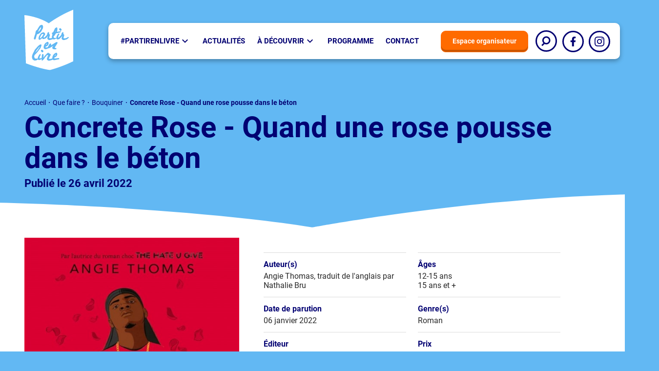

--- FILE ---
content_type: text/html; charset=UTF-8
request_url: https://www.partir-en-livre.fr/que-faire/bouquiner/concrete-rose-quand-une-rose-pousse-dans-le-beton
body_size: 9928
content:
<!DOCTYPE html>
<html lang="fr" dir="ltr" prefix="content: http://purl.org/rss/1.0/modules/content/  dc: http://purl.org/dc/terms/  foaf: http://xmlns.com/foaf/0.1/  og: http://ogp.me/ns#  rdfs: http://www.w3.org/2000/01/rdf-schema#  schema: http://schema.org/  sioc: http://rdfs.org/sioc/ns#  sioct: http://rdfs.org/sioc/types#  skos: http://www.w3.org/2004/02/skos/core#  xsd: http://www.w3.org/2001/XMLSchema# ">

  <head>
    <meta charset="utf-8" />
<link rel="canonical" href="https://www.partir-en-livre.fr/que-faire/bouquiner/concrete-rose-quand-une-rose-pousse-dans-le-beton" />
<link rel="image_src" href="https://www.partir-en-livre.fr/sites/default/files/2021-02/pel-logo-fond-bleu-500.jpg" />
<meta property="og:image" content="https://www.partir-en-livre.fr/sites/default/files/2021-02/pel-logo-fond-bleu-500.jpg" />
<meta name="twitter:card" content="summary_large_image" />
<meta name="twitter:image" content="https://www.partir-en-livre.fr/sites/default/files/2021-02/pel-logo-fond-bleu-500.jpg" />
<meta name="Generator" content="Drupal 9 (https://www.drupal.org)" />
<meta name="MobileOptimized" content="width" />
<meta name="HandheldFriendly" content="true" />
<meta name="viewport" content="width=device-width, initial-scale=1.0" />
<style>div#sliding-popup, div#sliding-popup .eu-cookie-withdraw-banner, .eu-cookie-withdraw-tab {background: #020072} div#sliding-popup.eu-cookie-withdraw-wrapper { background: transparent; } #sliding-popup h1, #sliding-popup h2, #sliding-popup h3, #sliding-popup p, #sliding-popup label, #sliding-popup div, .eu-cookie-compliance-more-button, .eu-cookie-compliance-secondary-button, .eu-cookie-withdraw-tab { color: #ffffff;} .eu-cookie-withdraw-tab { border-color: #ffffff;}</style>
<link rel="icon" href="/sites/default/files/favicon.ico" type="image/vnd.microsoft.icon" />

      <title>Concrete Rose - Quand une rose pousse dans le béton | Partir en Livre</title>
      <link rel="stylesheet" media="all" href="/sites/default/files/css/css_n9CLEphD1bpg-wdxga8EeSZRisv5KEQPtUQJfJt_cJQ.css" />
<link rel="stylesheet" media="all" href="/sites/default/files/css/css_FPXPTokezbBJ5iGkM7jiQ7dT4NLRfXiAPQTK3hzx_gc.css" />

      

    <!-- Matomo -->
    <script type="text/javascript">
      var _paq = window._paq || [];
      /* tracker methods like "setCustomDimension" should be called before "trackPageView" */
      _paq.push(['trackPageView']);
      _paq.push(['enableLinkTracking']);
      (function() {
        var u="//stats.centrenationaldulivre.fr/";
        _paq.push(['setTrackerUrl', u+'matomo.php']);
        _paq.push(['setSiteId', '2']);
        var d=document, g=d.createElement('script'), s=d.getElementsByTagName('script')[0];
        g.type='text/javascript'; g.async=true; g.defer=true; g.src=u+'matomo.js'; s.parentNode.insertBefore(g,s);
      })();
    </script>
    <!-- End Matomo Code -->

  </head>
  <body class="role-anonymous page-que-faire-bouquiner-concrete-rose-quand-une-rose-pousse-dans-le-beton section-que-faire not-logged-in page-node path-node page-node-type-livre">
        <a href="#main" class="skip-link">Aller au contenu principal</a>

    <div id="js-modal-page-show-modal" class="modal fade js-modal-page-show" data-modal-options="{&quot;id&quot;:&quot;organisateur&quot;,&quot;auto_open&quot;:false,&quot;open_modal_on_element_click&quot;:&quot;.open-modal-orga&quot;}" data-keyboard="true" data-backdrop="true" aria-modal="true"  aria-describedby="organisateur_desc" role="dialog" tabindex="-1">
  <div class="modal-page-dialog modal-dialog modal-md" role="document">
    <div class="modal-page-content modal-content">

            
        <div class="modal-page-content modal-header  modal-no-border">

                                <button type="button" class="close js-modal-page-ok-button " data-dismiss="modal">&times;</button>
          
                    
        </div>

      
            <div id="organisateur_desc" class="modal-body modal-page-body">
        <h2>Pourquoi s’inscrire ?</h2>

<p>Manifestation fédératrice, <strong>Partir en Livre</strong> mobilise des acteurs variés sur l'ensemble du territoire autour d’une communication d’ampleur et des engagements communs forts.</p>

<p>Auteurs et autrices, associations et collectivités, bibliothèques et médiathèques, offices du tourisme, fédérations nationales, booktubers, libraires… Rejoignez Partir en Livre !</p>

<p><a class="btn-white" href="/mon-espace/foire-aux-questions">En savoir plus</a></p>

      </div>

                  <div class="modal-footer modal-page-footer modal-no-border">
        <a class="btn" href="/user/login">J'ai compris</a>
      </div>
    </div>
  </div>
</div>

      <div class="dialog-off-canvas-main-canvas" data-off-canvas-main-canvas>
    
<div class="layout-container">
  <header id="header" role="banner">
    <div class="region region-header">
  <a class="search-btn mobile-only" href="/recherche">
    <span class="visually-hidden">Rechercher</span>
    <svg xmlns="http://www.w3.org/2000/svg" aria-hidden="true">
      <path d="M8.3999 19.8802L11.0528 17.2273" />
      <circle cx="14.1139" cy="13.1461" r="4.30576" />
      <rect x="1" y="1" width="26" height="26" rx="13" />
    </svg>
  </a>

  <a href="/" rel="home" class="site-logo">
            <img src="/themes/custom/pel/images/source/logo/logo-white.svg" alt="Accueil du site Partir en Livre">
      </a>

  


  <nav id="block-pel-main-menu" role="navigation" aria-labelledby="block-pel-main-menu-title" class="block block-menu navigation menu--main">
  <p id="block-pel-main-menu-title" hidden>Navigation principale</p>
      

  <ul class="menu menu-level-0">
                                        <li class="menu-item menu-item--level-0 menu-item--id-10 menu-item--expanded">
      <a href="/partirenlivre" class="menu-link menu-link--level-0" data-drupal-link-system-path="node/64">#partirenlivre</a>
                                <button type="button" class="menu-dropdown-button" aria-expanded="false" aria-controls="menu-item--id-10-dropdown">
          <span class="visually-hidden">Sous-menu #partirenlivre</span>
          <span class="dropdown-button-icon" aria-hidden="true"></span>
        </button>
        

  
      <div class="menu_link_content menu-link-contentmain view-mode-default menu-dropdown menu-dropdown-0 menu-type-default" id="menu-item--id-10-dropdown">
    <div class="dropdown-inner">
                    
  <ul class="menu menu-level-1">
                                        <li class="menu-item menu-item--level-1 menu-item--id-47">
      <a href="/partirenlivre" class="menu-link menu-link--level-1" data-drupal-link-system-path="node/64">Partir en Livre, c’est quoi ? </a>
                </li>
                                        <li class="menu-item menu-item--level-1 menu-item--id-58">
      <a href="/partirenlivre/les-ressources-de-ledition-2025" class="menu-link menu-link--level-1" data-drupal-link-system-path="node/34500">Les ressources de l&#039;édition 2025</a>
                </li>
                                        <li class="menu-item menu-item--level-1 menu-item--id-35">
      <a href="/partirenlivre/nos-partenaires" class="menu-link menu-link--level-1" data-drupal-link-system-path="node/69">Nos partenaires</a>
                </li>
                                        <li class="menu-item menu-item--level-1 menu-item--id-45">
      <a href="/partirenlivre/espace-presse" class="menu-link menu-link--level-1" data-drupal-link-system-path="node/257">Espace presse</a>
                </li>
    </ul>


<div class="field field--name-field-ref-menu field--type-viewsreference field--label-hidden">
            
                  
      


    
  

    
        <h2 class="view-title">
      Nos éditions précédentes
    </h2>
  
    
    

    

    

          

  <a href="/partirenlivre/une-10e-edition-anniversaire" hreflang="fr">  <img loading="lazy" src="/sites/default/files/styles/thumbnail/public/2024-07/Design%20sans%20titre%2821%29.png" width="100" height="100" alt="Édition 2024" typeof="Image" class="image-style-thumbnail" />


<span class="edition-year">2024</span></a>  <a href="/partirenlivre/ledition-2023" hreflang="fr">  <img loading="lazy" src="/sites/default/files/styles/thumbnail/public/2021-09/Pastille.png" width="100" height="100" alt="Édition 2023" typeof="Image" class="image-style-thumbnail" />


<span class="edition-year">2023</span></a>  <a href="/partirenlivre/ledition-2022" hreflang="fr">  <img loading="lazy" src="/sites/default/files/styles/thumbnail/public/2023-09/2022.png" width="100" height="100" alt="Édition 2022" typeof="Image" class="image-style-thumbnail" />


<span class="edition-year">2022</span></a>  <a href="/partirenlivre/ledition-2021" hreflang="fr">  <img loading="lazy" src="/sites/default/files/styles/thumbnail/public/2021-09/edition_2021.png" width="100" height="100" alt="Édition 2021" typeof="Image" class="image-style-thumbnail" />


<span class="edition-year">2021</span></a>  <a href="/partirenlivre/ledition-numerique" hreflang="fr">  <img loading="lazy" src="/sites/default/files/styles/thumbnail/public/2021-03/logo-edition-2020.jpg" width="100" height="100" alt="Édition 2020" typeof="Image" class="image-style-thumbnail" />


<span class="edition-year">2020</span></a>  
        

    

    

    


    
  </div>

                          </div>
        <button type="button" class="submenu-close">
      <span class="visually-hidden">Fermer le sous-menu</span>
    </button>
  </div>
  


          </li>
                                        <li class="menu-item menu-item--level-0 menu-item--id-11">
      <a href="/actualites" class="menu-link menu-link--level-0" data-drupal-link-system-path="node/56">Actualités</a>
                </li>
                                        <li class="menu-firstchild menu-item menu-item--level-0 menu-item--id-36 menu-item--expanded">
      <a href="/a-decouvrir/a-bouquiner" class="menu-link menu-link--level-0">À Découvrir</a>
                                <button type="button" class="menu-dropdown-button" aria-expanded="false" aria-controls="menu-item--id-36-dropdown">
          <span class="visually-hidden">Sous-menu À Découvrir</span>
          <span class="dropdown-button-icon" aria-hidden="true"></span>
        </button>
        

  
      <div class="menu_link_content menu-link-contentmain view-mode-default menu-dropdown menu-dropdown-0 menu-type-default" id="menu-item--id-36-dropdown">
    <div class="dropdown-inner">
                    
  <ul class="menu menu-level-1">
                                        <li class="menu-item menu-item--level-1 menu-item--id-34">
      <a href="/a-decouvrir/a-bouquiner" class="menu-link menu-link--level-1" data-drupal-link-system-path="node/62">À bouquiner</a>
                </li>
                                        <li class="menu-item menu-item--level-1 menu-item--id-31">
      <a href="/a-decouvrir/samuser-et-creer" class="menu-link menu-link--level-1" data-drupal-link-system-path="node/57">S&#039;amuser et créer</a>
                </li>
                                        <li class="menu-item menu-item--level-1 menu-item--id-38">
      <a href="/a-decouvrir/a-voir" class="menu-link menu-link--level-1" data-drupal-link-system-path="node/115">À voir</a>
                </li>
                                        <li class="menu-item menu-item--level-1 menu-item--id-39">
      <a href="/a-decouvrir/a-ecouter" class="menu-link menu-link--level-1" data-drupal-link-system-path="node/118">À écouter</a>
                </li>
    </ul>



                          </div>
        <button type="button" class="submenu-close">
      <span class="visually-hidden">Fermer le sous-menu</span>
    </button>
  </div>
  


          </li>
                                        <li class="menu-item menu-item--level-0 menu-item--id-48">
      <a href="/programme-complet-2025" class="menu-link menu-link--level-0" data-drupal-link-system-path="node/4377">Programme</a>
                </li>
                                        <li class="menu-item menu-item--level-0 menu-item--id-14">
      <a href="/contact" class="menu-link menu-link--level-0" data-drupal-link-system-path="node/112">Contact</a>
                </li>
                                                      <li class="menu-item menu-item--level-0 menu-item--id-51">
      <a href="/mon-espace/espace-organisateur" class="btn btn-orange" data-drupal-link-system-path="node/13">Espace organisateur</a>
                </li>
                                                        <li class="menu-item menu-item--level-0 menu-item--id-52">
      <a href="/recherche" class="search-btn" data-drupal-link-system-path="recherche">        <svg xmlns="http://www.w3.org/2000/svg" aria-hidden="true">
          <path d="M13.2002 31.2401l4.1688-4.1688" />
          <circle cx="22.1791" cy="20.6577" r="6.83763" />
          <rect x="1.5" y="1.5" rx="20.5" width="41" height="41" />
        </svg>
        <span class="visually-hidden">Recherche</span>
      </a>
                </li>
    </ul>


    <div class="socials follow follow-header">
      <ul class="socials-list">
                <li>
          <a href="https://www.facebook.com/partirenlivre" class="social-link facebook" target="_blank" rel="noopener noreferrer">
          <svg xmlns="http://www.w3.org/2000/svg" viewBox="0 0 320 512" aria-hidden="true">
            <path d="M279.14 288l14.22-92.66h-88.91v-60.13c0-25.35 12.42-50.06 52.24-50.06h40.42V6.26S260.43 0 225.36 0c-73.22 0-121.08 44.38-121.08 124.72v70.62H22.89V288h81.39v224h100.17V288z" />
          </svg>
          <span class="visually-hidden">Partir en livre sur Facebook</span>
          </a>
        </li>
                                <li>
          <a href="https://www.instagram.com/partirenlivre/?hl=fr" class="social-link instagram" target="_blank" rel="noopener noreferrer">
            <svg xmlns="http://www.w3.org/2000/svg" viewBox="0 0 511 511.9" aria-hidden="true">
              <path d="m510.949219 150.5c-1.199219-27.199219-5.597657-45.898438-11.898438-62.101562-6.5-17.199219-16.5-32.597657-29.601562-45.398438-12.800781-13-28.300781-23.101562-45.300781-29.5-16.296876-6.300781-34.898438-10.699219-62.097657-11.898438-27.402343-1.300781-36.101562-1.601562-105.601562-1.601562s-78.199219.300781-105.5 1.5c-27.199219 1.199219-45.898438 5.601562-62.097657 11.898438-17.203124 6.5-32.601562 16.5-45.402343 29.601562-13 12.800781-23.097657 28.300781-29.5 45.300781-6.300781 16.300781-10.699219 34.898438-11.898438 62.097657-1.300781 27.402343-1.601562 36.101562-1.601562 105.601562s.300781 78.199219 1.5 105.5c1.199219 27.199219 5.601562 45.898438 11.902343 62.101562 6.5 17.199219 16.597657 32.597657 29.597657 45.398438 12.800781 13 28.300781 23.101562 45.300781 29.5 16.300781 6.300781 34.898438 10.699219 62.101562 11.898438 27.296876 1.203124 36 1.5 105.5 1.5s78.199219-.296876 105.5-1.5c27.199219-1.199219 45.898438-5.597657 62.097657-11.898438 34.402343-13.300781 61.601562-40.5 74.902343-74.898438 6.296876-16.300781 10.699219-34.902343 11.898438-62.101562 1.199219-27.300781 1.5-36 1.5-105.5s-.101562-78.199219-1.300781-105.5zm-46.097657 209c-1.101562 25-5.300781 38.5-8.800781 47.5-8.601562 22.300781-26.300781 40-48.601562 48.601562-9 3.5-22.597657 7.699219-47.5 8.796876-27 1.203124-35.097657 1.5-103.398438 1.5s-76.5-.296876-103.402343-1.5c-25-1.097657-38.5-5.296876-47.5-8.796876-11.097657-4.101562-21.199219-10.601562-29.398438-19.101562-8.5-8.300781-15-18.300781-19.101562-29.398438-3.5-9-7.699219-22.601562-8.796876-47.5-1.203124-27-1.5-35.101562-1.5-103.402343s.296876-76.5 1.5-103.398438c1.097657-25 5.296876-38.5 8.796876-47.5 4.101562-11.101562 10.601562-21.199219 19.203124-29.402343 8.296876-8.5 18.296876-15 29.398438-19.097657 9-3.5 22.601562-7.699219 47.5-8.800781 27-1.199219 35.101562-1.5 103.398438-1.5 68.402343 0 76.5.300781 103.402343 1.5 25 1.101562 38.5 5.300781 47.5 8.800781 11.097657 4.097657 21.199219 10.597657 29.398438 19.097657 8.5 8.300781 15 18.300781 19.101562 29.402343 3.5 9 7.699219 22.597657 8.800781 47.5 1.199219 27 1.5 35.097657 1.5 103.398438s-.300781 76.300781-1.5 103.300781zm0 0" />
              <path d="m256.449219 124.5c-72.597657 0-131.5 58.898438-131.5 131.5s58.902343 131.5 131.5 131.5c72.601562 0 131.5-58.898438 131.5-131.5s-58.898438-131.5-131.5-131.5zm0 216.800781c-47.097657 0-85.300781-38.199219-85.300781-85.300781s38.203124-85.300781 85.300781-85.300781c47.101562 0 85.300781 38.199219 85.300781 85.300781s-38.199219 85.300781-85.300781 85.300781zm0 0" />
              <path d="m423.851562 119.300781c0 16.953125-13.746093 30.699219-30.703124 30.699219-16.953126 0-30.699219-13.746094-30.699219-30.699219 0-16.957031 13.746093-30.699219 30.699219-30.699219 16.957031 0 30.703124 13.742188 30.703124 30.699219zm0 0" />
            </svg>
            <span class="visually-hidden">Partir en livre sur Instagram</span>
          </a>
        </li>
      </ul>
    </div>
  </nav>


  <button type="button" id="main-menu-button" class="burger-button" aria-controls="block-pel-main-menu" aria-expanded="false">
    <span class="visually-hidden">Ouvrir le menu</span>
    <span class="burger-icon" aria-hidden="true">
      <span></span>
      <span></span>
      <span></span>
    </span>
  </button>
</div>

  </header>

  <main id="main" role="main">
    <div class="layout-content">
        <div class="region region-content">
    <div data-drupal-messages-fallback class="hidden"></div>
<div id="block-pel-content" class="block block-system block-system-main-block">
  
    
      



<article role="article" about="/que-faire/bouquiner/concrete-rose-quand-une-rose-pousse-dans-le-beton" class="node node--type-livre node--view-mode-full">
  <div class="wrapper-header">
      <nav class="breadcrumb" role="navigation" aria-labelledby="system-breadcrumb">
    <p id="system-breadcrumb" class="visually-hidden">Fil d'Ariane</p>
    <ol>
                  <li>
                        <a href="/">Accueil</a>
              </li>
                  <li>
                        Que faire ?
              </li>
                  <li>
                        Bouquiner
              </li>
                  <li aria-current="page">
                        Concrete Rose - Quand une rose pousse dans le béton
              </li>
        </ol>
  </nav>

    <h1><span class="field field--name-title field--type-string field--label-hidden">Concrete Rose - Quand une rose pousse dans le béton</span>
</h1>
    <p class="publication-date">Publié le 26 avril 2022</p>
  </div>

  <div class="node__content">
    <div class="media">
      <img loading="lazy" src="/sites/default/files/styles/livre_big/public/2022-04/Concrete%20Rose.jpg" width="500" height="700" alt="Concrete Rose" typeof="foaf:Image" class="image-style-livre-big" />
      

<div class="socials share-block">
  <p class="share-title">Partager ce livre</p>
  <ul class="socials-list">
        <li>
      <a href="https://www.facebook.com/sharer/sharer.php?u=https://www.partir-en-livre.fr/que-faire/bouquiner/concrete-rose-quand-une-rose-pousse-dans-le-beton" class="social-link facebook" target="_blank">
        <svg xmlns="http://www.w3.org/2000/svg" viewBox="0 0 320 512" aria-hidden="true">
          <path d="M279.14 288l14.22-92.66h-88.91v-60.13c0-25.35 12.42-50.06 52.24-50.06h40.42V6.26S260.43 0 225.36 0c-73.22 0-121.08 44.38-121.08 124.72v70.62H22.89V288h81.39v224h100.17V288z" />
        </svg>
        <span class="visually-hidden">Partagez ce livre sur Facebook !</span>
      </a>
    </li>
  </ul>
</div>

    </div>

    <div class="data-wrapper">
      <div class="information">
        <div class="field">
          <div class="field__label">Auteur(s)</div>
          <div class="field__item">
  <div class="field field--name-field-livre-auteur field--type-string field--label-visually_hidden">
    <div class="field__label visually-hidden">Nom de l&#039;auteur</div>
              <div class="field__item">Angie Thomas, traduit de l&#039;anglais par Nathalie Bru</div>
          </div>
</div>
        </div>
        <div class="field">
          <div class="field__label">Âges</div>
          <div class="field__item">
  <div class="field field--name-field-age field--type-entity-reference field--label-visually_hidden">
    <div class="field__label visually-hidden">Âges</div>
          <div class="field__items">
              <div class="field__item">12-15 ans</div>
          <div class="field__item">15 ans et +</div>
              </div>
      </div>
</div>
        </div>
        <div class="field">
          <div class="field__label">Date de parution</div>
          <div class="field__item">
  <div class="field field--name-field-date field--type-datetime field--label-visually_hidden">
    <div class="field__label visually-hidden">Date de parution</div>
              <div class="field__item"><time datetime="2022-01-06T12:00:00Z" class="datetime">06 janvier 2022</time>
</div>
          </div>
</div>
        </div>
        <div class="field">
          <div class="field__label">Genre(s)</div>
          <div class="field__item">
  <div class="field field--name-field-livre-genre field--type-entity-reference field--label-visually_hidden">
    <div class="field__label visually-hidden">Genre littéraire</div>
              <div class="field__item">Roman</div>
          </div>
</div>
        </div>
        <div class="field">
          <div class="field__label">Éditeur</div>
          <div class="field__item">
  <div class="field field--name-field-livre-edition field--type-string field--label-visually_hidden">
    <div class="field__label visually-hidden">Éditeur</div>
              <div class="field__item">Nathan Jeunesse</div>
          </div>
</div>
        </div>
        <div class="field">
          <div class="field__label">Prix</div>
          <div class="field__item">
  <div class="field field--name-field-livre-prix field--type-string field--label-visually_hidden">
    <div class="field__label visually-hidden">Prix</div>
              <div class="field__item">17,95 €</div>
          </div>
</div>
        </div>
        <div class="field">
          <div class="field__label">Proposé par</div>
          <div class="field__item">
  <div class="field field--name-field-livre-selection field--type-entity-reference field--label-visually_hidden">
    <div class="field__label visually-hidden">Sélection</div>
              <div class="field__item">Un livre soutenu par le CNL</div>
          </div>
</div>
        </div>
      </div>
      <div class="chapo">
        <h2>Résumé</h2>
				<div class="chapo-inner">
					<p><p>En 1998, malgré l'autorité de sa mère qui l'élève seule, Maverick sèche le lycée et passe son temps avec les gangs du quartier noir de Garden Heights. Sa vie change lorsque Lisa, sa petite amie, tombe enceinte. Devenu père, Maverick tente d'être un homme meilleur et de prendre les bonnes décisions.</p>
</p>

				</div>
      </div>
									    </div>
  </div>
  
  <div class="related">
        
                  
      
  


   

    
<div class="view view-livre view-id-livre view-display-id-related js-view-dom-id-8858c339df30c9a6e508f6b5434ca83bed2ba975d42b54c832b71279fe55947f">
  
          <h2 class="view-title">
      Ça pourrait aussi vous plaire !
    </h2>
  
    
      
      <div class="view-content">
      

  



  
<article role="article" about="/que-faire/bouquiner/le-feuilleton-des-jeux-dolympie" class="node node--type-livre node--view-mode-teaser">
  <div class="image-wrapper">
    <a href="/que-faire/bouquiner/le-feuilleton-des-jeux-dolympie" hreflang="fr"><img loading="lazy" src="/sites/default/files/styles/livre_small/public/2024-03/a2680683def637761a5018bb3060e7083a5d97827ff7659f94fc1f0062d609d2.jpg" width="250" height="350" alt="Couverture" typeof="foaf:Image" class="image-style-livre-small" /></a>
  </div>

  <div class="text-wrapper">
        
      <div class="field field--name-field-age field--type-entity-reference field--label-hidden field__items">
              <div class="field__item">12-15 ans</div>
          </div>
   
    
        <h2>
      <a href="/que-faire/bouquiner/le-feuilleton-des-jeux-dolympie" rel="bookmark"><span class="field field--name-title field--type-string field--label-hidden">Le feuilleton des Jeux d&#039;Olympie</span>
</a>
    </h2>
    

    <div class="information">
      
            <div class="field field--name-field-livre-auteur field--type-string field--label-hidden field__item">Murielle Szac et Olivier Balez</div>
      
      
            <div class="field field--name-field-livre-edition field--type-string field--label-hidden field__item">Bayard Jeunesse</div>
      
    </div>

    <div class="genre-wrapper">
                    <svg width="38" height="38" fill="none" xmlns="http://www.w3.org/2000/svg" aria-hidden="true">
          <path d="M34.5154 5.4c-1.4-.3-2.9-.4-4.4-.4-4.2 0-8.1 1.1-11 3-2.8-1.9-6.8-3-10.89997-3-1.5 0-3 .1-4.4.4-.5.1-.8.5-.8 1v19.9c0 .6.4 1 1 1s1-.4 1-1V7.2c1-.1 2.1-.2 3.2-.2 3.79997 0 7.39997 1 9.89997 2.7v21.1c-2.7-1.5-6.3-2.4-9.89997-2.4-1.5 0-3 .1-4.4.4-.5.1-.9.7-.8 1.2.1.5.6.9 1.2.8 1.3-.3 2.7-.4 4-.4 3.99997 0 7.79997 1.1 10.29997 3 .2.1.4.2.6.2.2 0 .4-.1.6-.2 2.6-1.9 6.3-3 10.3-3 1.4 0 2.7.1 4 .4.3.1.6 0 .8-.2.2-.2.4-.5.4-.8V6.4c.1-.5-.2-.9-.7-1zm-1.2 23.2c-1.1-.1-2.1-.2-3.2-.2-3.7 0-7.2.8-9.9 2.4V9.7c2.5-1.7 6.1-2.7 9.9-2.7 1.1 0 2.2.1 3.2.2v21.4z" fill="#FF6B00"/>
          <path d="M21.4154 13c-.4.3-.5 1-.2 1.4.2.3.5.4.8.4.2 0 .4-.1.6-.2 1.5-1.1 3.6-1.7 5.9-1.7.8 0 1.6.1 2.3.2.5.1 1.1-.3 1.2-.8.1-.5-.3-1.1-.8-1.2-.9-.2-1.8-.3-2.7-.3-2.7.1-5.3.9-7.1 2.2zM31.2154 14.9001c-.9-.2-1.8-.3-2.7-.3-2.7 0-5.3.8-7.1 2.1-.4.3-.5 1-.2 1.4.2.3.5.4.8.4.2 0 .4-.1.6-.2 1.5-1.1 3.6-1.7 5.9-1.7.8 0 1.6.1 2.3.2.5.1 1.1-.3 1.2-.8.1-.5-.3-1-.8-1.1zM31.2154 18.6c-.9-.2-1.8-.3-2.7-.3-2.7 0-5.3.8-7.1 2.1-.4.3-.5 1-.2 1.4.2.3.5.4.8.4.2 0 .4-.1.6-.2 1.5-1.1 3.6-1.7 5.9-1.7.8 0 1.6.1 2.3.2.5.1 1.1-.2 1.2-.8.1-.6-.3-1-.8-1.1zM31.2154 22.4001c-.9-.2-1.8-.3-2.7-.3-2.7 0-5.3.8-7.1 2.1-.4.3-.5 1-.2 1.4.2.3.5.4.8.4.2 0 .4-.1.6-.2 1.5-1.1 3.6-1.7 5.9-1.7.8 0 1.6.1 2.3.2.5.1 1.1-.3 1.2-.8.1-.5-.3-1-.8-1.1z" fill="#FF6B00"/>
        </svg>
                  
            <div class="field field--name-field-livre-genre field--type-entity-reference field--label-hidden field__item">Roman</div>
      
    </div>
  </div>
</article>
  



  
<article role="article" about="/que-faire/bouquiner/journaux-dadolescence-1915-1981" class="node node--type-livre node--view-mode-teaser">
  <div class="image-wrapper">
    <a href="/que-faire/bouquiner/journaux-dadolescence-1915-1981" hreflang="fr"><img loading="lazy" src="/sites/default/files/styles/livre_small/public/2023-11/Journaux%20d%27adolescence.jpg" width="250" height="350" alt=" Journaux d&#039;adolescence" typeof="foaf:Image" class="image-style-livre-small" /></a>
  </div>

  <div class="text-wrapper">
        
      <div class="field field--name-field-age field--type-entity-reference field--label-hidden field__items">
              <div class="field__item">12-15 ans</div>
              <div class="field__item">15 ans et +</div>
          </div>
   
    
        <h2>
      <a href="/que-faire/bouquiner/journaux-dadolescence-1915-1981" rel="bookmark"><span class="field field--name-title field--type-string field--label-hidden">Journaux d&#039;adolescence : 1915-1981</span>
</a>
    </h2>
    

    <div class="information">
      
            <div class="field field--name-field-livre-auteur field--type-string field--label-hidden field__item">réunis et présentés par Claudine Krishnan</div>
      
      
            <div class="field field--name-field-livre-edition field--type-string field--label-hidden field__item">Editions du Mauconduit</div>
      
    </div>

    <div class="genre-wrapper">
                  
            <div class="field field--name-field-livre-genre field--type-entity-reference field--label-hidden field__item">Documentaire</div>
      
    </div>
  </div>
</article>
  



  
<article role="article" about="/que-faire/bouquiner/manger-un-phoque" class="node node--type-livre node--view-mode-teaser">
  <div class="image-wrapper">
    <a href="/que-faire/bouquiner/manger-un-phoque" hreflang="fr"><img loading="lazy" src="/sites/default/files/styles/livre_small/public/2021-10/Manger%20un%20phoque.jpg" width="250" height="350" alt="Manger un phoque" typeof="foaf:Image" class="image-style-livre-small" /></a>
  </div>

  <div class="text-wrapper">
        
      <div class="field field--name-field-age field--type-entity-reference field--label-hidden field__items">
              <div class="field__item">12-15 ans</div>
          </div>
   
    
        <h2>
      <a href="/que-faire/bouquiner/manger-un-phoque" rel="bookmark"><span class="field field--name-title field--type-string field--label-hidden">Manger un phoque</span>
</a>
    </h2>
    

    <div class="information">
      
            <div class="field field--name-field-livre-auteur field--type-string field--label-hidden field__item">Sophie Merceron</div>
      
      
            <div class="field field--name-field-livre-edition field--type-string field--label-hidden field__item">L&#039;école des loisirs</div>
      
    </div>

    <div class="genre-wrapper">
                  
            <div class="field field--name-field-livre-genre field--type-entity-reference field--label-hidden field__item">Théâtre</div>
      
    </div>
  </div>
</article>
  
    </div>
  
          </div>


    
  </div> 
</article>

  </div>

  </div>

    </div>  </main>

      <footer id="site-footer" role="contentinfo">
       


  <div class="layer-footer">
    <div class="region region-footer">
      <div class="footer-top flex-wrapper">
        <a href="/" rel="home" class="footer-logo">
          <img src="/themes/custom/pel/images/source/logo/logo-white.svg" alt="Accueil du site Partir en Livre">
        </a>

        
<div id="block-pel-footer" class="block block-menu navigation menu--footer">
        
        <ul class="menu menu--level-0">
                                      <li class="menu-item menu-item--level-0 menu-item--à-propos">
        <a href="/partirenlivre" class="menu-link menu-link--level-0" data-drupal-link-system-path="node/64">À propos</a>
              </li>
                                      <li class="menu-item menu-item--level-0 menu-item--nos-partenaires">
        <a href="/partirenlivre/nos-partenaires" class="menu-link menu-link--level-0" data-drupal-link-system-path="node/69">Nos partenaires</a>
              </li>
                                      <li class="menu-item menu-item--level-0 menu-item--foire-aux-questions">
        <a href="/mon-espace/foire-aux-questions" class="menu-link menu-link--level-0" data-drupal-link-system-path="node/30">Foire aux questions</a>
              </li>
                                      <li class="menu-item menu-item--level-0 menu-item--presse">
        <a href="/partirenlivre/espace-presse" class="menu-link menu-link--level-0" data-drupal-link-system-path="node/257">Presse</a>
              </li>
                                      <li class="menu-item menu-item--level-0 menu-item--mentions-legales">
        <a href="/mentions-legales" class="menu-link menu-link--level-0" data-drupal-link-system-path="node/116">Mentions légales</a>
              </li>
                                      <li class="menu-item menu-item--level-0 menu-item--espace-organisateur">
        <a href="/mon-espace/espace-organisateur" class="menu-link menu-link--level-0" data-drupal-link-system-path="node/13">Espace organisateur</a>
              </li>
                                      <li class="menu-item menu-item--level-0 menu-item--accessibilite--partiellement-conforme">
        <a href="https://www.partir-en-livre.fr/declaration-daccessibilite" class="menu-link menu-link--level-0">Accessibilité : partiellement conforme</a>
              </li>
                                      <li class="menu-item menu-item--level-0 menu-item--protection-des-donnees">
        <a href="/protection-des-donnees" class="menu-link menu-link--level-0" data-drupal-link-system-path="node/131">Protection des données</a>
              </li>
                                      <li class="menu-item menu-item--level-0 menu-item--contact">
        <a href="/contact" class="menu-link menu-link--level-0" data-drupal-link-system-path="node/112">Contact</a>
              </li>
        </ul>
  


  </div>

        <div class="block-mailjet-subscription">
          <div class="inner">
            <h2>Newsletter</h2>
            <p>Inscrivez-vous à notre newsletter pour être informé(e) des actualités de Partir en Livre.</p>
            <a href="https://centrenationaldulivre.fr/abonnez-vous-a-la-newsletter-partir-en-livre" target="blank" class="btn btn-red">S'inscrire</a>
          </div>
        </div>

        <div class="socials follow follow-footer">
          <ul class="socials-list">
                        <li>
              <a href="https://www.facebook.com/partirenlivre" class="social-link facebook" target="_blank" rel="noopener noreferrer">
              <svg xmlns="http://www.w3.org/2000/svg" viewBox="0 0 320 512" aria-hidden="true">
                <path d="M279.14 288l14.22-92.66h-88.91v-60.13c0-25.35 12.42-50.06 52.24-50.06h40.42V6.26S260.43 0 225.36 0c-73.22 0-121.08 44.38-121.08 124.72v70.62H22.89V288h81.39v224h100.17V288z" />
              </svg>
              <span class="visually-hidden">Partir en livre sur Facebook</span>
              </a>
            </li>
                                                <li>
              <a href="https://www.instagram.com/partirenlivre/?hl=fr" class="social-link instagram" target="_blank" rel="noopener noreferrer">
                <svg xmlns="http://www.w3.org/2000/svg" viewBox="0 0 511 511.9" aria-hidden="true">
                  <path d="m510.949219 150.5c-1.199219-27.199219-5.597657-45.898438-11.898438-62.101562-6.5-17.199219-16.5-32.597657-29.601562-45.398438-12.800781-13-28.300781-23.101562-45.300781-29.5-16.296876-6.300781-34.898438-10.699219-62.097657-11.898438-27.402343-1.300781-36.101562-1.601562-105.601562-1.601562s-78.199219.300781-105.5 1.5c-27.199219 1.199219-45.898438 5.601562-62.097657 11.898438-17.203124 6.5-32.601562 16.5-45.402343 29.601562-13 12.800781-23.097657 28.300781-29.5 45.300781-6.300781 16.300781-10.699219 34.898438-11.898438 62.097657-1.300781 27.402343-1.601562 36.101562-1.601562 105.601562s.300781 78.199219 1.5 105.5c1.199219 27.199219 5.601562 45.898438 11.902343 62.101562 6.5 17.199219 16.597657 32.597657 29.597657 45.398438 12.800781 13 28.300781 23.101562 45.300781 29.5 16.300781 6.300781 34.898438 10.699219 62.101562 11.898438 27.296876 1.203124 36 1.5 105.5 1.5s78.199219-.296876 105.5-1.5c27.199219-1.199219 45.898438-5.597657 62.097657-11.898438 34.402343-13.300781 61.601562-40.5 74.902343-74.898438 6.296876-16.300781 10.699219-34.902343 11.898438-62.101562 1.199219-27.300781 1.5-36 1.5-105.5s-.101562-78.199219-1.300781-105.5zm-46.097657 209c-1.101562 25-5.300781 38.5-8.800781 47.5-8.601562 22.300781-26.300781 40-48.601562 48.601562-9 3.5-22.597657 7.699219-47.5 8.796876-27 1.203124-35.097657 1.5-103.398438 1.5s-76.5-.296876-103.402343-1.5c-25-1.097657-38.5-5.296876-47.5-8.796876-11.097657-4.101562-21.199219-10.601562-29.398438-19.101562-8.5-8.300781-15-18.300781-19.101562-29.398438-3.5-9-7.699219-22.601562-8.796876-47.5-1.203124-27-1.5-35.101562-1.5-103.402343s.296876-76.5 1.5-103.398438c1.097657-25 5.296876-38.5 8.796876-47.5 4.101562-11.101562 10.601562-21.199219 19.203124-29.402343 8.296876-8.5 18.296876-15 29.398438-19.097657 9-3.5 22.601562-7.699219 47.5-8.800781 27-1.199219 35.101562-1.5 103.398438-1.5 68.402343 0 76.5.300781 103.402343 1.5 25 1.101562 38.5 5.300781 47.5 8.800781 11.097657 4.097657 21.199219 10.597657 29.398438 19.097657 8.5 8.300781 15 18.300781 19.101562 29.402343 3.5 9 7.699219 22.597657 8.800781 47.5 1.199219 27 1.5 35.097657 1.5 103.398438s-.300781 76.300781-1.5 103.300781zm0 0" />
                  <path d="m256.449219 124.5c-72.597657 0-131.5 58.898438-131.5 131.5s58.902343 131.5 131.5 131.5c72.601562 0 131.5-58.898438 131.5-131.5s-58.898438-131.5-131.5-131.5zm0 216.800781c-47.097657 0-85.300781-38.199219-85.300781-85.300781s38.203124-85.300781 85.300781-85.300781c47.101562 0 85.300781 38.199219 85.300781 85.300781s-38.199219 85.300781-85.300781 85.300781zm0 0" />
                  <path d="m423.851562 119.300781c0 16.953125-13.746093 30.699219-30.703124 30.699219-16.953126 0-30.699219-13.746094-30.699219-30.699219 0-16.957031 13.746093-30.699219 30.699219-30.699219 16.957031 0 30.703124 13.742188 30.703124 30.699219zm0 0" />
                </svg>
                <span class="visually-hidden">Partir en livre sur Instagram</span>
              </a>
            </li>
                        <li>
              <a href="https://www.youtube.com/channel/UCbYVKuJKb5PGlOw6S-m6mrw" class="social-link youtube" target="_blank" rel="noopener noreferrer">
                <svg xmlns="http://www.w3.org/2000/svg" viewBox="0 0 25 18" aria-hidden="true">
                  <path d="M23.7073 3.13541C23.4362 2.12779 22.6418 1.3335 21.6343 1.06218C19.7938 0.558594 12.4316 0.558594 12.4316 0.558594C12.4316 0.558594 5.06968 0.558594 3.22916 1.04309C2.24107 1.31412 1.42726 2.12794 1.15623 3.13541C0.671875 4.97578 0.671875 8.79248 0.671875 8.79248C0.671875 8.79248 0.671875 12.6284 1.15623 14.4495C1.42755 15.457 2.22169 16.2513 3.22931 16.5226C5.08906 17.0264 12.4319 17.0264 12.4319 17.0264C12.4319 17.0264 19.7938 17.0264 21.6343 16.5419C22.642 16.2707 23.4362 15.4764 23.7076 14.4689C24.1918 12.6284 24.1918 8.81186 24.1918 8.81186C24.1918 8.81186 24.2112 4.97578 23.7073 3.13541ZM10.0876 12.3185V5.26648L16.2097 8.79248L10.0876 12.3185Z" fill="white" />
                </svg>
                <span class="visually-hidden">Partir en livre sur YouTube</span>
              </a>
            </li>
          </ul>
        </div>
      </div>

      <div class="footer-bottom">
        <div class="logos-footer">
          <a href="https://www.culture.gouv.fr/" target="_blank" title="Ministère de la Culture" class="ministere-logo">
            <img src="/themes/custom/pel/images/source/logo/logo-ministere.svg" alt="Logo du Ministère de la Culture">
          </a>
          <a href="https://centrenationaldulivre.fr/" target="_blank" title="Centre national du Livre" class="cnl-logo">
            <img src="/themes/custom/pel/images/source/logo/logo-cnl.svg" alt="Logo du Centre national du livre">
          </a>
        </div>
        <div class="text">
          <p>Partir en Livre est une manifestation du ministère de la Culture organisée par le Centre national du livre.</p>
          <p class="gray">© CNL / Julie Colombet pour Partir en Livre 2025</p>
        </div>
      </div>
    </div>
  </div>

    </footer>
  </div>
  </div>

    

    <script type="application/json" data-drupal-selector="drupal-settings-json">{"path":{"baseUrl":"\/","scriptPath":null,"pathPrefix":"","currentPath":"node\/10716","currentPathIsAdmin":false,"isFront":false,"currentLanguage":"fr"},"pluralDelimiter":"\u0003","suppressDeprecationErrors":true,"data":{"extlink":{"extTarget":true,"extTargetNoOverride":false,"extNofollow":false,"extNoreferrer":true,"extFollowNoOverride":false,"extClass":"0","extLabel":"(le lien est externe)","extImgClass":false,"extSubdomains":true,"extExclude":"","extInclude":"","extCssExclude":"","extCssExplicit":"","extAlert":false,"extAlertText":"Ce lien vous dirige vers un site externe. Nous ne sommes pas responsables de son contenu.","mailtoClass":"0","mailtoLabel":"(link sends email)","extUseFontAwesome":false,"extIconPlacement":"append","extFaLinkClasses":"fa fa-external-link","extFaMailtoClasses":"fa fa-envelope-o","whitelistedDomains":[]}},"eu_cookie_compliance":{"cookie_policy_version":"1.0.0","popup_enabled":false,"popup_agreed_enabled":false,"popup_hide_agreed":false,"popup_clicking_confirmation":false,"popup_scrolling_confirmation":false,"popup_html_info":false,"use_mobile_message":false,"mobile_popup_html_info":false,"mobile_breakpoint":768,"popup_html_agreed":false,"popup_use_bare_css":false,"popup_height":"auto","popup_width":"100%","popup_delay":1000,"popup_link":"\/","popup_link_new_window":true,"popup_position":false,"fixed_top_position":true,"popup_language":"fr","store_consent":false,"better_support_for_screen_readers":true,"cookie_name":"","reload_page":false,"domain":"","domain_all_sites":false,"popup_eu_only":false,"popup_eu_only_js":false,"cookie_lifetime":100,"cookie_session":0,"set_cookie_session_zero_on_disagree":0,"disagree_do_not_show_popup":false,"method":"opt_in","automatic_cookies_removal":true,"allowed_cookies":"","withdraw_markup":"\u003Cbutton type=\u0022button\u0022 class=\u0022eu-cookie-withdraw-tab\u0022\u003EParam\u00e8tres de confidentialit\u00e9\u003C\/button\u003E\n\u003Cdiv aria-labelledby=\u0022popup-text\u0022 class=\u0022eu-cookie-withdraw-banner\u0022\u003E\n  \u003Cdiv class=\u0022popup-content info eu-cookie-compliance-content\u0022\u003E\n    \u003Cdiv id=\u0022popup-text\u0022 class=\u0022eu-cookie-compliance-message\u0022 role=\u0022document\u0022\u003E\n      \u003Ch2\u003ENous utilisons des cookies sur ce site pour am\u00e9liorer votre exp\u00e9rience d\u0027utilisateur.\u003C\/h2\u003E\u003Cp\u003EVous avez consenti \u00e0 l\u0027ajout de cookies.\u003C\/p\u003E\n    \u003C\/div\u003E\n    \u003Cdiv id=\u0022popup-buttons\u0022 class=\u0022eu-cookie-compliance-buttons\u0022\u003E\n      \u003Cbutton type=\u0022button\u0022 class=\u0022eu-cookie-withdraw-button \u0022\u003ERetirer le consentement\u003C\/button\u003E\n    \u003C\/div\u003E\n  \u003C\/div\u003E\n\u003C\/div\u003E","withdraw_enabled":false,"reload_options":0,"reload_routes_list":"","withdraw_button_on_info_popup":false,"cookie_categories":[],"cookie_categories_details":[],"enable_save_preferences_button":true,"cookie_value_disagreed":"0","cookie_value_agreed_show_thank_you":"1","cookie_value_agreed":"2","containing_element":"body","settings_tab_enabled":false,"olivero_primary_button_classes":"","olivero_secondary_button_classes":"","close_button_action":"close_banner","open_by_default":false,"modules_allow_popup":true,"hide_the_banner":false,"geoip_match":true},"modal_page":{"verify_load_bootstrap_automatically":false},"user":{"uid":0,"permissionsHash":"1c2c0bf3e4fd985defe08e2acfdee976010939ada7b933211bda3e4567a98c66"}}</script>
<script src="/core/assets/vendor/jquery/jquery.min.js?v=3.6.3"></script>
<script src="/core/misc/polyfills/element.matches.js?v=9.5.11"></script>
<script src="/core/misc/polyfills/object.assign.js?v=9.5.11"></script>
<script src="/core/assets/vendor/once/once.min.js?v=1.0.1"></script>
<script src="/core/assets/vendor/jquery-once/jquery.once.min.js?v=2.2.3"></script>
<script src="/sites/default/files/languages/fr_z0kQEJRvXPpja4SET3d5fARfXSyKYQCdLG39zQF0okI.js?sz8nod"></script>
<script src="/core/misc/drupalSettingsLoader.js?v=9.5.11"></script>
<script src="/core/misc/drupal.js?v=9.5.11"></script>
<script src="/core/misc/drupal.init.js?v=9.5.11"></script>
<script src="/core/assets/vendor/js-cookie/js.cookie.min.js?v=3.0.1"></script>
<script src="/core/misc/jquery.cookie.shim.js?v=9.5.11"></script>
<script src="/modules/contrib/modal_page/js/modal-page.js?sz8nod"></script>
<script src="/core/misc/jquery.once.bc.js?v=9.5.11"></script>
<script src="/themes/custom/pel/js/vendor/1_velocity.js?sz8nod"></script>
<script src="/themes/custom/pel/js/build/bundle.js?sz8nod"></script>
<script src="/themes/custom/pel/js/source/disclosureMenu.js?sz8nod"></script>
<script src="/modules/contrib/extlink/extlink.js?v=9.5.11"></script>
<script src="/modules/contrib/eu_cookie_compliance/js/eu_cookie_compliance.min.js?v=9.5.11" defer></script>

  </body>
</html>


--- FILE ---
content_type: text/css
request_url: https://www.partir-en-livre.fr/sites/default/files/css/css_FPXPTokezbBJ5iGkM7jiQ7dT4NLRfXiAPQTK3hzx_gc.css
body_size: 26034
content:
html{font-family:sans-serif;-ms-text-size-adjust:100%;-webkit-text-size-adjust:100%;}body{margin:0;}article,aside,details,figcaption,figure,footer,header,hgroup,main,menu,nav,section,summary{display:block;}audio,canvas,progress,video{display:inline-block;vertical-align:baseline;}audio:not([controls]){display:none;height:0;}[hidden],template{display:none;}a{background-color:transparent;}a:active,a:hover{outline:0;}abbr[title]{border-bottom:1px dotted;}b,strong{font-weight:bold;}dfn{font-style:italic;}h1{font-size:2em;margin:0.67em 0;}mark{background:#ff0;color:#000;}small{font-size:80%;}sub,sup{font-size:75%;line-height:0;position:relative;vertical-align:baseline;}sup{top:-0.5em;}sub{bottom:-0.25em;}img{border:0;}svg:not(:root){overflow:hidden;}figure{margin:1em 40px;}hr{box-sizing:content-box;height:0;}pre{overflow:auto;}code,kbd,pre,samp{font-family:monospace,monospace;font-size:1em;}button,input,optgroup,select,textarea{color:inherit;font:inherit;margin:0;}button{overflow:visible;}button,select{text-transform:none;}button,html input[type="button"],input[type="reset"],input[type="submit"]{-webkit-appearance:button;cursor:pointer;}button[disabled],html input[disabled]{cursor:default;}button::-moz-focus-inner,input::-moz-focus-inner{border:0;padding:0;}input{line-height:normal;}input[type="checkbox"],input[type="radio"]{box-sizing:border-box;padding:0;}input[type="number"]::-webkit-inner-spin-button,input[type="number"]::-webkit-outer-spin-button{height:auto;}input[type="search"]{-webkit-appearance:textfield;box-sizing:content-box;}input[type="search"]::-webkit-search-cancel-button,input[type="search"]::-webkit-search-decoration{-webkit-appearance:none;}fieldset{border:1px solid #c0c0c0;margin:0 2px;padding:0.35em 0.625em 0.75em;}legend{border:0;padding:0;}textarea{overflow:auto;}optgroup{font-weight:bold;}table{border-collapse:collapse;border-spacing:0;}td,th{padding:0;}
@media (min--moz-device-pixel-ratio:0){summary{display:list-item;}}
.action-links{margin:1em 0;padding:0;list-style:none;}[dir="rtl"] .action-links{margin-right:0;}.action-links li{display:inline-block;margin:0 0.3em;}.action-links li:first-child{margin-left:0;}[dir="rtl"] .action-links li:first-child{margin-right:0;margin-left:0.3em;}.button-action{display:inline-block;padding:0.2em 0.5em 0.3em;text-decoration:none;line-height:160%;}.button-action:before{margin-left:-0.1em;padding-right:0.2em;content:"+";font-weight:900;}[dir="rtl"] .button-action:before{margin-right:-0.1em;margin-left:0;padding-right:0;padding-left:0.2em;}
.breadcrumb{padding-bottom:0.5em;}.breadcrumb ol{margin:0;padding:0;}[dir="rtl"] .breadcrumb ol{margin-right:0;}.breadcrumb li{display:inline;margin:0;padding:0;list-style-type:none;}.breadcrumb li:before{content:" \BB ";}.breadcrumb li:first-child:before{content:none;}
.button,.image-button{margin-right:1em;margin-left:1em;}.button:first-child,.image-button:first-child{margin-right:0;margin-left:0;}
.collapse-processed > summary{padding-right:0.5em;padding-left:0.5em;}.collapse-processed > summary:before{float:left;width:1em;height:1em;content:"";background:url(/core/misc/menu-expanded.png) 0 100% no-repeat;}[dir="rtl"] .collapse-processed > summary:before{float:right;background-position:100% 100%;}.collapse-processed:not([open]) > summary:before{-ms-transform:rotate(-90deg);-webkit-transform:rotate(-90deg);transform:rotate(-90deg);background-position:25% 35%;}[dir="rtl"] .collapse-processed:not([open]) > summary:before{-ms-transform:rotate(90deg);-webkit-transform:rotate(90deg);transform:rotate(90deg);background-position:75% 35%;}
.container-inline label:after,.container-inline .label:after{content:":";}.form-type-radios .container-inline label:after,.form-type-checkboxes .container-inline label:after{content:"";}.form-type-radios .container-inline .form-type-radio,.form-type-checkboxes .container-inline .form-type-checkbox{margin:0 1em;}.container-inline .form-actions,.container-inline.form-actions{margin-top:0;margin-bottom:0;}
details{margin-top:1em;margin-bottom:1em;border:1px solid #ccc;}details > .details-wrapper{padding:0.5em 1.5em;}summary{padding:0.2em 0.5em;cursor:pointer;}
.exposed-filters .filters{float:left;margin-right:1em;}[dir="rtl"] .exposed-filters .filters{float:right;margin-right:0;margin-left:1em;}.exposed-filters .form-item{margin:0 0 0.1em 0;padding:0;}.exposed-filters .form-item label{float:left;width:10em;font-weight:normal;}[dir="rtl"] .exposed-filters .form-item label{float:right;}.exposed-filters .form-select{width:14em;}.exposed-filters .current-filters{margin-bottom:1em;}.exposed-filters .current-filters .placeholder{font-weight:bold;font-style:normal;}.exposed-filters .additional-filters{float:left;margin-right:1em;}[dir="rtl"] .exposed-filters .additional-filters{float:right;margin-right:0;margin-left:1em;}
.field__label{font-weight:bold;}.field--label-inline .field__label,.field--label-inline .field__items{float:left;}.field--label-inline .field__label,.field--label-inline > .field__item,.field--label-inline .field__items{padding-right:0.5em;}[dir="rtl"] .field--label-inline .field__label,[dir="rtl"] .field--label-inline .field__items{padding-right:0;padding-left:0.5em;}.field--label-inline .field__label::after{content:":";}
form .field-multiple-table{margin:0;}form .field-multiple-table .field-multiple-drag{width:30px;padding-right:0;}[dir="rtl"] form .field-multiple-table .field-multiple-drag{padding-left:0;}form .field-multiple-table .field-multiple-drag .tabledrag-handle{padding-right:0.5em;}[dir="rtl"] form .field-multiple-table .field-multiple-drag .tabledrag-handle{padding-right:0;padding-left:0.5em;}form .field-add-more-submit{margin:0.5em 0 0;}.form-item,.form-actions{margin-top:1em;margin-bottom:1em;}tr.odd .form-item,tr.even .form-item{margin-top:0;margin-bottom:0;}.form-composite > .fieldset-wrapper > .description,.form-item .description{font-size:0.85em;}label.option{display:inline;font-weight:normal;}.form-composite > legend,.label{display:inline;margin:0;padding:0;font-size:inherit;font-weight:bold;}.form-checkboxes .form-item,.form-radios .form-item{margin-top:0.4em;margin-bottom:0.4em;}.form-type-radio .description,.form-type-checkbox .description{margin-left:2.4em;}[dir="rtl"] .form-type-radio .description,[dir="rtl"] .form-type-checkbox .description{margin-right:2.4em;margin-left:0;}.marker{color:#e00;}.form-required:after{display:inline-block;width:6px;height:6px;margin:0 0.3em;content:"";vertical-align:super;background-image:url(/core/misc/icons/ee0000/required.svg);background-repeat:no-repeat;background-size:6px 6px;}abbr.tabledrag-changed,abbr.ajax-changed{border-bottom:none;}.form-item input.error,.form-item textarea.error,.form-item select.error{border:2px solid red;}.form-item--error-message:before{display:inline-block;width:14px;height:14px;content:"";vertical-align:sub;background:url(/core/misc/icons/e32700/error.svg) no-repeat;background-size:contain;}
.icon-help{padding:1px 0 1px 20px;background:url(/core/misc/help.png) 0 50% no-repeat;}[dir="rtl"] .icon-help{padding:1px 20px 1px 0;background-position:100% 50%;}.feed-icon{display:block;overflow:hidden;width:16px;height:16px;text-indent:-9999px;background:url(/core/misc/feed.svg) no-repeat;}
.form--inline .form-item{float:left;margin-right:0.5em;}[dir="rtl"] .form--inline .form-item{float:right;margin-right:0;margin-left:0.5em;}[dir="rtl"] .views-filterable-options-controls .form-item{margin-right:2%;}.form--inline .form-item-separator{margin-top:2.3em;margin-right:1em;margin-left:0.5em;}[dir="rtl"] .form--inline .form-item-separator{margin-right:0.5em;margin-left:1em;}.form--inline .form-actions{clear:left;}[dir="rtl"] .form--inline .form-actions{clear:right;}
.item-list .title{font-weight:bold;}.item-list ul{margin:0 0 0.75em 0;padding:0;}.item-list li{margin:0 0 0.25em 1.5em;padding:0;}[dir="rtl"] .item-list li{margin:0 1.5em 0.25em 0;}.item-list--comma-list{display:inline;}.item-list--comma-list .item-list__comma-list,.item-list__comma-list li,[dir="rtl"] .item-list--comma-list .item-list__comma-list,[dir="rtl"] .item-list__comma-list li{margin:0;}
button.link{margin:0;padding:0;cursor:pointer;border:0;background:transparent;font-size:1em;}label button.link{font-weight:bold;}
ul.inline,ul.links.inline{display:inline;padding-left:0;}[dir="rtl"] ul.inline,[dir="rtl"] ul.links.inline{padding-right:0;padding-left:15px;}ul.inline li{display:inline;padding:0 0.5em;list-style-type:none;}ul.links a.is-active{color:#000;}
ul.menu{margin-left:1em;padding:0;list-style:none outside;text-align:left;}[dir="rtl"] ul.menu{margin-right:1em;margin-left:0;text-align:right;}.menu-item--expanded{list-style-type:circle;list-style-image:url(/core/misc/menu-expanded.png);}.menu-item--collapsed{list-style-type:disc;list-style-image:url(/core/misc/menu-collapsed.png);}[dir="rtl"] .menu-item--collapsed{list-style-image:url(/core/misc/menu-collapsed-rtl.png);}.menu-item{margin:0;padding-top:0.2em;}ul.menu a.is-active{color:#000;}
.more-link{display:block;text-align:right;}[dir="rtl"] .more-link{text-align:left;}
.pager__items{clear:both;text-align:center;}.pager__item{display:inline;padding:0.5em;}.pager__item.is-active{font-weight:bold;}
tr.drag{background-color:#fffff0;}tr.drag-previous{background-color:#ffd;}body div.tabledrag-changed-warning{margin-bottom:0.5em;}
tr.selected td{background:#ffc;}td.checkbox,th.checkbox{text-align:center;}[dir="rtl"] td.checkbox,[dir="rtl"] th.checkbox{text-align:center;}
th.is-active img{display:inline;}td.is-active{background-color:#ddd;}
div.tabs{margin:1em 0;}ul.tabs{margin:0 0 0.5em;padding:0;list-style:none;}.tabs > li{display:inline-block;margin-right:0.3em;}[dir="rtl"] .tabs > li{margin-right:0;margin-left:0.3em;}.tabs a{display:block;padding:0.2em 1em;text-decoration:none;}.tabs a.is-active{background-color:#eee;}.tabs a:focus,.tabs a:hover{background-color:#f5f5f5;}
.form-textarea-wrapper textarea{display:block;box-sizing:border-box;width:100%;margin:0;}
.ui-dialog--narrow{max-width:500px;}@media screen and (max-width:600px){.ui-dialog--narrow{min-width:95%;max-width:95%;}}
.messages{padding:15px 20px 15px 35px;word-wrap:break-word;border:1px solid;border-width:1px 1px 1px 0;border-radius:2px;background:no-repeat 10px 17px;overflow-wrap:break-word;}[dir="rtl"] .messages{padding-right:35px;padding-left:20px;text-align:right;border-width:1px 0 1px 1px;background-position:right 10px top 17px;}.messages + .messages{margin-top:1.538em;}.messages__list{margin:0;padding:0;list-style:none;}.messages__item + .messages__item{margin-top:0.769em;}.messages--status{color:#325e1c;border-color:#c9e1bd #c9e1bd #c9e1bd transparent;background-color:#f3faef;background-image:url(/core/misc/icons/73b355/check.svg);box-shadow:-8px 0 0 #77b259;}[dir="rtl"] .messages--status{margin-left:0;border-color:#c9e1bd transparent #c9e1bd #c9e1bd;box-shadow:8px 0 0 #77b259;}.messages--warning{color:#734c00;border-color:#f4daa6 #f4daa6 #f4daa6 transparent;background-color:#fdf8ed;background-image:url(/core/misc/icons/e29700/warning.svg);box-shadow:-8px 0 0 #e09600;}[dir="rtl"] .messages--warning{border-color:#f4daa6 transparent #f4daa6 #f4daa6;box-shadow:8px 0 0 #e09600;}.messages--error{color:#a51b00;border-color:#f9c9bf #f9c9bf #f9c9bf transparent;background-color:#fcf4f2;background-image:url(/core/misc/icons/e32700/error.svg);box-shadow:-8px 0 0 #e62600;}[dir="rtl"] .messages--error{border-color:#f9c9bf transparent #f9c9bf #f9c9bf;box-shadow:8px 0 0 #e62600;}.messages--error p.error{color:#a51b00;}
.node--unpublished{background-color:#fff4f4;}
.dk-select,.dk-select *,.dk-select-multi,.dk-select-multi *,.dk-select-multi :after,.dk-select-multi :before,.dk-select :after,.dk-select :before{box-sizing:border-box}.dk-select,.dk-select-multi{position:relative;display:inline-block;vertical-align:middle;line-height:1.5em;cursor:pointer}.dk-selected{width:100%;white-space:nowrap;overflow:hidden;position:relative;background-color:#fff;border:1px solid #ccc;border-radius:.4em;padding:0 1.5em 0 .5em;text-overflow:ellipsis}.dk-selected:after,.dk-selected:before{content:"";display:block;position:absolute;right:0}.dk-selected:before{top:50%;border:solid transparent;border-top:solid #ccc;border-width:.25em .25em 0;margin:-.125em .5em 0 0}.dk-selected:after{top:0;height:100%;margin:0 1.5em 0 0}.dk-selected-disabled{color:#bbb}.dk-select .dk-select-options{position:absolute;display:none;left:0;right:0}.dk-select-open-up .dk-select-options{border-radius:.4em .4em 0 0;margin-bottom:-1px;bottom:100%}.dk-select-open-down .dk-select-options{border-radius:0 0 .4em .4em;margin-top:-1px;top:100%}.dk-select-multi .dk-select-options{max-height:10em}.dk-select-options{background-color:#fff;border:1px solid #ccc;border-radius:.4em;list-style:none;margin:0;max-height:15em;overflow-x:hidden;overflow-y:auto;padding:.25em 0;width:auto;z-index:100}.dk-option-selected{background-color:#3297fd;color:#fff}.dk-select-options-highlight .dk-option-selected{background-color:transparent;color:inherit}.dk-option{padding:0 .5em}.dk-select-options .dk-option-highlight{background-color:#3297fd;color:#fff}.dk-select-options .dk-option-disabled{color:#bbb;background-color:transparent}.dk-select-options .dk-option-hidden{display:none}.dk-optgroup{border:solid #ccc;border-width:1px 0;padding:.25em 0}.dk-optgroup,.dk-optgroup+.dk-option{margin-top:.25em}.dk-optgroup+.dk-optgroup{border-top-width:0;margin-top:0}.dk-optgroup:nth-child(2){padding-top:0;border-top:none;margin-top:0}.dk-optgroup:last-child{border-bottom-width:0;margin-bottom:0;padding-bottom:0}.dk-optgroup-disabled{opacity:.6;color:#bbb;cursor:not-allowed}.dk-optgroup-label{padding:0 .5em .25em;font-weight:700;width:100%}.dk-optgroup-options{list-style:none;padding-left:0}.dk-optgroup-options li{padding-left:1.2em}.dk-select-open-up .dk-selected{border-top-left-radius:0;border-top-right-radius:0;border-color:#3297fd}.dk-select-open-down .dk-selected{border-bottom-left-radius:0;border-bottom-right-radius:0;border-color:#3297fd}.dk-select-open-down .dk-selected:before,.dk-select-open-up .dk-selected:before{border-width:0 .25em .25em;border-bottom-color:#3297fd}.dk-select-open-down .dk-selected:after,.dk-select-open-up .dk-selected:after{border-left-color:#3297fd}.dk-select-multi:focus .dk-select-options,.dk-select-open-down .dk-select-options,.dk-select-open-up .dk-select-options{display:block;border-color:#3297fd}.dk-select-multi:focus,.dk-select-multi:hover{outline:none}.dk-selected:focus,.dk-selected:hover{outline:none;border-color:#3297fd}.dk-selected:focus:before,.dk-selected:hover:before{border-top-color:#3297fd}.dk-selected:focus:after,.dk-selected:hover:after{border-left-color:#3297fd}.dk-select-disabled{opacity:.6;color:#bbb;cursor:not-allowed}.dk-select-disabled .dk-selected:focus,.dk-select-disabled .dk-selected:hover{border-color:inherit}.dk-select-disabled .dk-selected:focus:before,.dk-select-disabled .dk-selected:hover:before{border-top-color:inherit}.dk-select-disabled .dk-selected:focus:after,.dk-select-disabled .dk-selected:hover:after{border-left-color:inherit}select[data-dkcacheid]{display:none}@font-face{font-family:swiper-icons;src:url("data:application/font-woff;charset=utf-8;base64, [base64]//wADZ2x5ZgAAAywAAADMAAAD2MHtryVoZWFkAAABbAAAADAAAAA2E2+eoWhoZWEAAAGcAAAAHwAAACQC9gDzaG10eAAAAigAAAAZAAAArgJkABFsb2NhAAAC0AAAAFoAAABaFQAUGG1heHAAAAG8AAAAHwAAACAAcABAbmFtZQAAA/gAAAE5AAACXvFdBwlwb3N0AAAFNAAAAGIAAACE5s74hXjaY2BkYGAAYpf5Hu/j+W2+MnAzMYDAzaX6QjD6/4//Bxj5GA8AuRwMYGkAPywL13jaY2BkYGA88P8Agx4j+/8fQDYfA1AEBWgDAIB2BOoAeNpjYGRgYNBh4GdgYgABEMnIABJzYNADCQAACWgAsQB42mNgYfzCOIGBlYGB0YcxjYGBwR1Kf2WQZGhhYGBiYGVmgAFGBiQQkOaawtDAoMBQxXjg/wEGPcYDDA4wNUA2CCgwsAAAO4EL6gAAeNpj2M0gyAACqxgGNWBkZ2D4/wMA+xkDdgAAAHjaY2BgYGaAYBkGRgYQiAHyGMF8FgYHIM3DwMHABGQrMOgyWDLEM1T9/w8UBfEMgLzE////P/5//f/V/xv+r4eaAAeMbAxwIUYmIMHEgKYAYjUcsDAwsLKxc3BycfPw8jEQA/[base64]/uznmfPFBNODM2K7MTQ45YEAZqGP81AmGGcF3iPqOop0r1SPTaTbVkfUe4HXj97wYE+yNwWYxwWu4v1ugWHgo3S1XdZEVqWM7ET0cfnLGxWfkgR42o2PvWrDMBSFj/IHLaF0zKjRgdiVMwScNRAoWUoH78Y2icB/yIY09An6AH2Bdu/UB+yxopYshQiEvnvu0dURgDt8QeC8PDw7Fpji3fEA4z/PEJ6YOB5hKh4dj3EvXhxPqH/SKUY3rJ7srZ4FZnh1PMAtPhwP6fl2PMJMPDgeQ4rY8YT6Gzao0eAEA409DuggmTnFnOcSCiEiLMgxCiTI6Cq5DZUd3Qmp10vO0LaLTd2cjN4fOumlc7lUYbSQcZFkutRG7g6JKZKy0RmdLY680CDnEJ+UMkpFFe1RN7nxdVpXrC4aTtnaurOnYercZg2YVmLN/d/gczfEimrE/fs/bOuq29Zmn8tloORaXgZgGa78yO9/cnXm2BpaGvq25Dv9S4E9+5SIc9PqupJKhYFSSl47+Qcr1mYNAAAAeNptw0cKwkAAAMDZJA8Q7OUJvkLsPfZ6zFVERPy8qHh2YER+3i/BP83vIBLLySsoKimrqKqpa2hp6+jq6RsYGhmbmJqZSy0sraxtbO3sHRydnEMU4uR6yx7JJXveP7WrDycAAAAAAAH//wACeNpjYGRgYOABYhkgZgJCZgZNBkYGLQZtIJsFLMYAAAw3ALgAeNolizEKgDAQBCchRbC2sFER0YD6qVQiBCv/H9ezGI6Z5XBAw8CBK/m5iQQVauVbXLnOrMZv2oLdKFa8Pjuru2hJzGabmOSLzNMzvutpB3N42mNgZGBg4GKQYzBhYMxJLMlj4GBgAYow/P/PAJJhLM6sSoWKfWCAAwDAjgbRAAB42mNgYGBkAIIbCZo5IPrmUn0hGA0AO8EFTQAA") format("woff");font-weight:400;font-style:normal}:root{--swiper-theme-color:#007aff}.swiper-container{margin-left:auto;margin-right:auto;position:relative;overflow:hidden;list-style:none;padding:0;z-index:1}.swiper-container-vertical>.swiper-wrapper{flex-direction:column}.swiper-wrapper{position:relative;width:100%;height:100%;z-index:1;display:flex;transition-property:transform;box-sizing:content-box}.swiper-container-android .swiper-slide,.swiper-wrapper{transform:translateZ(0)}.swiper-container-multirow>.swiper-wrapper{flex-wrap:wrap}.swiper-container-multirow-column>.swiper-wrapper{flex-wrap:wrap;flex-direction:column}.swiper-container-free-mode>.swiper-wrapper{transition-timing-function:ease-out;margin:0 auto}.swiper-slide{flex-shrink:0;width:100%;height:100%;position:relative;transition-property:transform}.swiper-slide-invisible-blank{visibility:hidden}.swiper-container-autoheight,.swiper-container-autoheight .swiper-slide{height:auto}.swiper-container-autoheight .swiper-wrapper{align-items:flex-start;transition-property:transform,height}.swiper-container-3d{perspective:1200px}.swiper-container-3d .swiper-cube-shadow,.swiper-container-3d .swiper-slide,.swiper-container-3d .swiper-slide-shadow-bottom,.swiper-container-3d .swiper-slide-shadow-left,.swiper-container-3d .swiper-slide-shadow-right,.swiper-container-3d .swiper-slide-shadow-top,.swiper-container-3d .swiper-wrapper{transform-style:preserve-3d}.swiper-container-3d .swiper-slide-shadow-bottom,.swiper-container-3d .swiper-slide-shadow-left,.swiper-container-3d .swiper-slide-shadow-right,.swiper-container-3d .swiper-slide-shadow-top{position:absolute;left:0;top:0;width:100%;height:100%;pointer-events:none;z-index:10}.swiper-container-3d .swiper-slide-shadow-left{background-image:linear-gradient(270deg,rgba(0,0,0,.5),transparent)}.swiper-container-3d .swiper-slide-shadow-right{background-image:linear-gradient(90deg,rgba(0,0,0,.5),transparent)}.swiper-container-3d .swiper-slide-shadow-top{background-image:linear-gradient(0deg,rgba(0,0,0,.5),transparent)}.swiper-container-3d .swiper-slide-shadow-bottom{background-image:linear-gradient(180deg,rgba(0,0,0,.5),transparent)}.swiper-container-css-mode>.swiper-wrapper{overflow:auto;scrollbar-width:none;-ms-overflow-style:none}.swiper-container-css-mode>.swiper-wrapper::-webkit-scrollbar{display:none}.swiper-container-css-mode>.swiper-wrapper>.swiper-slide{scroll-snap-align:start start}.swiper-container-horizontal.swiper-container-css-mode>.swiper-wrapper{-ms-scroll-snap-type:x mandatory;scroll-snap-type:x mandatory}.swiper-container-vertical.swiper-container-css-mode>.swiper-wrapper{-ms-scroll-snap-type:y mandatory;scroll-snap-type:y mandatory}.accordion-title{color:#020072;cursor:pointer;display:flex;font-size:16px;justify-content:space-between;line-height:22px;padding:20px 40px;position:relative;transition:.3s}@media (max-width:900px){.accordion-title{padding-left:20px;padding-right:20px}}.accordion-title:after{height:15px;width:15px;background:#020072;content:"";-webkit-clip-path:polygon(51% 100%,2% 53%,100% 53%);clip-path:polygon(51% 100%,2% 53%,100% 53%);margin-left:50px;transition:.3s}.accordion-title:hover{color:#ff6b00}.accordion-title.active:after,.accordion-title:hover:after{transform:rotate(180deg)}.accordion-content{color:#000;display:none;font-size:14px;line-height:1.6;padding:0 40px 20px}@media (max-width:900px){.accordion-content{padding-left:20px;padding-right:20px}}.accordion-content ul{margin-top:0;padding-left:0}.accordion-content ol{padding-left:0}.accordion-content p:first-child{margin-top:0}img{height:auto;max-width:100%}.default-image img{box-sizing:border-box;display:block;max-height:225px;margin:0 auto;padding:20px}.image-wrapper{overflow:hidden}.image-wrapper img{display:block}.media-image{margin:0}hr{color:#dbdbdb;border-top:1px solid;margin:30px 0;width:895px}.flex-wrapper{display:flex;flex-wrap:wrap}.js-hide{display:none!important}button{background:none;border:none;color:inherit;padding:0}.btn,input.button:not(.btn){background:#12245a;border:1px solid #12245a;border-radius:10px;box-shadow:inset 0 -4px 0 rgba(0,0,0,.25);color:#fff;display:inline-block;font-weight:500;font-size:14px;line-height:19px;margin:0 auto;position:relative;text-align:center;text-decoration:none;transition:.2s}.btn{padding:11px 17px 14px 16px}input.button{padding:13px 16px}.btn-white{background:none;border-color:currentColor;box-shadow:inset 0 -4px 0 #020072;color:#12245a}.btn-white:focus,.btn-white:hover{background:linear-gradient(0deg,hsla(0,0%,100%,.2),hsla(0,0%,100%,.2)),#020072;color:#fff}.agree-button,.btn-blue,.btn-green,.btn-orange,.btn-red,.btn-yellow{border-radius:10px;color:#fff;font-weight:700;font-size:14px;line-height:16px;padding:12px 23px 14px;text-align:center;text-decoration:none;transition:.2s}.btn-green{background:#04857f;border:1px solid #04857f;box-shadow:inset 0 -4px 0 rgba(0,0,0,.25)}.btn-green:focus,.btn-green:hover{background:#fff;box-shadow:inset 0 -4px 0 #04857f;color:#04857f}.btn.btn-yellow{background:#ffd540;box-shadow:inset 0 -4px 0 #eac12f;color:#020072;border-color:transparent}.btn.btn-yellow:focus,.btn.btn-yellow:hover{background:linear-gradient(0deg,hsla(0,0%,100%,.2),hsla(0,0%,100%,.2)),#ffd540}.btn-blue{background:#12245a;box-shadow:inset 0 -4px 0 #010028}.btn-blue:focus,.btn-blue:hover{background:linear-gradient(0deg,hsla(0,0%,100%,.2),hsla(0,0%,100%,.2)),#020072;color:#fff}.agree-button,.btn-orange,.btn-red{background:#ff6b00;border:1px solid #ff6b00;box-shadow:inset 0 -4px 0 #ca5500}.agree-button:hover,.btn-orange:hover,.btn-red:hover{background:linear-gradient(0deg,hsla(0,0%,100%,.2),hsla(0,0%,100%,.2)),#ff6b00}.btn.download{align-items:center;display:flex;justify-content:center;flex-wrap:wrap;padding-bottom:9px;padding-top:7px}.paragraph p .btn.download{display:inline-flex}.btn.download:after{height:20px;width:20px;background:url(/themes/custom/pel/images/source/icons/download-white.svg) no-repeat;background-size:cover;content:"";margin:5px 0 5px 10px}.view-filters{background:#fff;box-shadow:0 10px 40px rgba(0,0,0,.15);border-radius:10px;margin:20px 0 40px;padding:0 10px;position:relative}.view-filters .form--inline{align-items:center;display:flex}@media (max-width:900px){.view-filters .form--inline{flex-direction:column;padding:20px 10px}.view-filters .form--inline .js-form-item{margin:0}.view-filters .form--inline .js-form-item+.js-form-item{margin-top:15px}}.view-filters .form--inline .form-actions{margin:0}.view-filters .js-form-item{box-sizing:border-box;margin:15px 0}@media (max-width:900px){.view-filters .js-form-item{max-width:100%}}.view-filters .js-form-item+.js-form-item{margin-left:10px}.view-filters .js-form-item .dk-select{border:2px solid #020072;min-width:200px;max-width:100%}label,legend .fieldset-legend{margin:0 0 10px;font-weight:500;font-size:15px;line-height:18px;letter-spacing:0;display:inline-block}.form-required:after{top:-3px;position:relative}.form-type-email,.form-type-password,.form-type-select,.form-type-tel,.form-type-url{display:flex;flex-direction:column;margin:0 0 15px}.form-type-email input,.form-type-password input,.form-type-select input,.form-type-tel input,.form-type-url input{text-transform:lowercase}.field--name-title .form-type-textfield input{text-transform:unset}[type=color],[type=date],[type=datetime-local],[type=datetime],[type=email],[type=month],[type=number],[type=password],[type=search],[type=tel],[type=text],[type=time],[type=url],[type=week],input:not([type]),textarea{background:#eee;border:none;border-radius:15px;font-size:14px;font-weight:400;letter-spacing:0;line-height:17px;max-width:100%;padding:15px 20px;width:auto}[type=color]:focus,[type=date]:focus,[type=datetime-local]:focus,[type=datetime]:focus,[type=email]:focus,[type=month]:focus,[type=number]:focus,[type=password]:focus,[type=search]:focus,[type=tel]:focus,[type=text]:focus,[type=time]:focus,[type=url]:focus,[type=week]:focus,input:not([type]):focus,textarea:focus{box-shadow:inset 0 0 0 3px #62b8f3}.js-form-item-url label{width:100%}.js-form-item-url input{background:#eee;border-radius:15px;border:none;padding:15px 20px;width:auto;font-weight:400;font-size:14px;line-height:17px;letter-spacing:0}.text-format-wrapper{margin:0}.field--type-address details{margin:0;border:0;padding:0!important}.field--type-address details summary{display:none}.field--type-address details .details-wrapper{padding:0}.field--type-address details .details-wrapper .address-container-inline{padding-bottom:0}.field--type-address details .details-wrapper .details-description{font-size:16px;color:#757575;line-height:24px;font-weight:300;margin:-80px 0 20px}.field--type-address .address-autocomplete-component--hidden{display:block!important}.js-form-item-adresse-address-line1,.js-form-item-adresse-family-name,.js-form-item-adresse-given-name,.js-form-item-adresse-locality,.js-form-item-adresse-postal-code{margin-top:20px!important;max-width:48%!important;width:100%;display:inline-flex!important}.js-form-item-adresse-family-name,.js-form-item-adresse-postal-code{margin-left:2%}.js-form-item-adresse-address-line1+.address-container-inline{display:none}.field--type-daterange fieldset{border:none;margin:0;padding:0;padding-bottom:0!important}.field--type-daterange fieldset legend{display:none}.field--type-daterange fieldset .fieldset-wrapper{display:flex;flex-wrap:wrap}@media (max-width:900px){.field--type-daterange fieldset .fieldset-wrapper{flex-direction:column;height:180px;justify-content:space-between}}.field--type-daterange fieldset .fieldset-wrapper .label{font-weight:500;font-size:15px;line-height:18px;letter-spacing:0;display:flex;margin:0 10px 0 0;align-items:center}.field--type-daterange fieldset .fieldset-wrapper .label:last-of-type{margin:0 10px 0 20px}.field--type-daterange fieldset .fieldset-wrapper input{background:#eee;border-radius:15px;border:none;padding:15px 20px;width:auto;font-weight:400;font-size:14px;line-height:17px;letter-spacing:0}.field--type-daterange fieldset .description{display:block;width:100%}.js-form-type-number,.js-form-type-number label{display:none}.webform-submission-form .js-form-type-number{display:block}.webform-submission-form .js-form-type-number label{display:block;width:100%}.form-radios .form-item label{margin:0 0 5px}.form-checkboxes{display:flex;flex-wrap:wrap}.form-checkboxes .js-form-type-checkbox{width:50%}@media (max-width:900px){.form-checkboxes .js-form-type-checkbox{width:100%}}.form-type-checkbox{display:flex;flex-wrap:wrap;align-items:center}.form-type-checkbox label{margin:0;padding-left:3px;width:calc(100% - 40px)}.form-type-checkbox input{margin:5px 5px 5px 0}.form-item .description{color:#757575;display:none;font-size:12px;margin:10px 10px 10px 0}.form-item .description a{color:inherit;transition:.2s}.form-item .description a:hover{color:#ff6b00}#edit-field-structure-main-wrapper .form-item .description{display:block;margin-left:25px}.details-description{color:#757575;font-size:16px;font-weight:300;line-height:24px;margin:-80px 0 20px}.textfield_counter_counter{font-weight:400;font-size:14px;line-height:17px;margin-top:10px;color:#888}.textfield_counter_counter span{display:inline-block;max-width:100px;margin-right:10px}.form-actions{max-width:960px}.form-actions .button{display:block}.webform-submission-form .form-item-structure-user,.webform-submission-form .js-form-item-adresse-country-code{display:none}.pager{border-top:1px solid #dbdbdb;padding-top:30px}.pager .pager__items{align-items:center;display:flex;justify-content:center;padding-left:0}@media (max-width:900px){.pager .pager__items{flex-wrap:wrap}}.pager .pager__item{padding:0}.pager .pager__item+.pager__item{margin-left:10px}.pager .pager__item.pager__item--first,.pager .pager__item.pager__item--last{display:none}.pager .pager__item .pager-link{height:50px;width:50px;align-items:center;display:flex;justify-content:center;border-radius:50%;box-sizing:border-box;color:#020072;font-size:18px}.pager .pager__item a{text-decoration:none;transition:.1s}.pager .pager__item a:hover{color:#ff6b00}.pager .pager__item a:focus-visible{outline:2px solid currentColor;outline-offset:2px}.pager .pager__item.pager__item--next a,.pager .pager__item.pager__item--previous a{height:60px;width:60px;background:url(/themes/custom/pel/images/source/icons/arrow-orange.svg) no-repeat 50%;background-size:21px;border:3px solid #ff6b00;cursor:pointer;transition:.1s}.pager .pager__item.pager__item--next a:hover,.pager .pager__item.pager__item--previous a:hover{background-image:url(/themes/custom/pel/images/source/icons/arrow-blue.svg);border-color:#020072;box-shadow:0 6px 10px 0 rgba(0,0,0,.15)}.pager .pager__item.pager__item--previous a{transform:rotate(-180deg)}.pager .pager__item.is-active{font-weight:400}.pager .pager__item.is-active span{height:60px;width:60px;border:3px solid #ff6b00}.pager .pager__item.pager__item--ellipsis{margin-right:15px}.pager+.view-footer{font-size:16px;line-height:24px;text-align:center;color:#020072;background:none;max-width:600px;margin:0 auto;padding-top:1px}.pager+.view-footer a{color:#020072}.form-type-select{width:100%}.form-type-select .dk-select{border:1px solid #020072;border-radius:15px;padding:17px 20px 12px;font-weight:400;font-size:14px;line-height:17px}.form-type-select .dk-select .dk-selected{background-color:transparent;border:none;border-radius:0;display:inline-block!important;color:#020072;padding:0 50px 0 0}.form-type-select .dk-select .dk-selected:after{border-left-color:#020072}.form-type-select .dk-select .dk-selected:before{border-top-color:#020072}.form-type-select .dk-select .dk-select-options{border-color:transparent;box-shadow:0 10px 40px rgba(0,0,0,.15);border-radius:20px;padding:20px;width:300px}@media (max-width:600px){.form-type-select .dk-select .dk-select-options{width:100%}}.form-type-select .dk-select .dk-option{padding:10px 15px;color:#020072}.form-type-select .dk-select .dk-option.dk-option-highlight,.form-type-select .dk-select .dk-option.dk-option-selected{font-weight:700;background-color:#020072;color:#fff}.form-type-select .dk-select-open-down .dk-selected:after{border-left-color:#020072}.form-type-select .dk-select-open-down .dk-selected:before{border-bottom-color:#020072}@font-face{font-family:Roboto;src:url(/themes/custom/pel/fonts/Roboto-Bold.woff2) format("woff2"),url(/themes/custom/pel/fonts/Roboto-Bold.woff) format("woff");font-weight:700;font-style:normal;font-display:swap}@font-face{font-family:Roboto;src:url(/themes/custom/pel/fonts/Roboto-Thin.woff2) format("woff2"),url(/themes/custom/pel/fonts/Roboto-Thin.woff) format("woff");font-weight:100;font-style:normal;font-display:swap}@font-face{font-family:Roboto;src:url(/themes/custom/pel/fonts/Roboto-Regular.woff2) format("woff2"),url(/themes/custom/pel/fonts/Roboto-Regular.woff) format("woff");font-weight:400;font-style:normal;font-display:swap}@font-face{font-family:Roboto;src:url(/themes/custom/pel/fonts/Roboto-Light.woff2) format("woff2"),url(/themes/custom/pel/fonts/Roboto-Light.woff) format("woff");font-weight:300;font-style:normal;font-display:swap}@font-face{font-family:Roboto;src:url(/themes/custom/pel/fonts/Roboto-Medium.woff2) format("woff2"),url(/themes/custom/pel/fonts/Roboto-Medium.woff) format("woff");font-weight:500;font-style:normal;font-display:swap}body{font-family:Roboto}h1{color:#020072;font-weight:700;line-height:1.1;margin:0;text-align:left}h1.page-title{margin-bottom:50px}h1 em{font-weight:300}@media (max-width:600px){p{font-size:14px}}p:last-child{margin-bottom:0}p.small{font-size:12px}p a:not(.btn){transition:.2s}p a:not(.btn):hover,p a:not(.btn):visited:hover{color:#ff6b00}p a:not(.btn):visited{color:inherit}.blue,.blue a,.blue a:visited,a{color:#020072}a.link-grey{color:#757575;display:inline-block;font-size:14px;margin:10px 0 0;text-decoration:underline}sup{color:#ff6b00;font-weight:700}.media-caption{color:#757575;font-size:14px;line-height:1.3;margin-top:10px}.menu--main .media-caption,.node--type-hub-home .node__header .media-caption{color:#020072;font-size:12px;font-style:italic;text-align:center}.view-display-id-faq .view-group-title{background:url(/themes/custom/pel/images/source/icons/faq-two.svg) no-repeat 10px 3px;background-size:16px;color:#020072;font-size:20px;font-weight:700;line-height:1.1;margin-top:50px;padding-left:40px}.view-display-id-faq .view-group-title:first-of-type{background-image:url(/themes/custom/pel/images/source/icons/faq-one.svg)}.view-display-id-faq .view-group-title:nth-child(8){background-image:url(/themes/custom/pel/images/source/icons/faq-four.svg);background-size:12px}.view-display-id-faq .view-group-title:last-of-type{background-image:url(/themes/custom/pel/images/source/icons/faq-three.svg)}.view-display-id-faq .views-row{box-shadow:0 4px 10px rgba(0,0,0,.15);border-radius:10px;margin-bottom:15px}.view-portraits.view-display-id-related{margin-bottom:50px}@media (max-width:600px){.view-portraits.view-display-id-related{margin-bottom:70px}}.view-portraits.view-display-id-related .view-title{margin-bottom:30px}.view-portraits .view-content{grid-column-gap:40px;grid-row-gap:40px}.node--portrait-teaser{box-shadow:0 10px 40px rgba(0,0,0,.15)}.node--portrait-teaser .icon-wrapper{left:30px;position:absolute;top:30px}@media (max-width:600px){.node--portrait-teaser .icon-wrapper{left:20px;top:20px}}.node--portrait-teaser .icon-wrapper span{box-shadow:2px 4px 6px rgba(0,0,0,.5)}.view-display-id-related .node--portrait-teaser{max-width:280px}.view-audios{margin-top:40px}@media (max-width:600px){.view-audios{margin-top:20px}}.view-audios .views-row{margin-bottom:70px}@media (max-width:600px){.view-audios .views-row{margin-bottom:40px}}.view-audios .node--type-audio .node__content{align-items:flex-start;display:flex}@media (max-width:600px){.view-audios .node--type-audio .node__content{border-radius:20px;box-shadow:0 10px 40px rgba(0,0,0,.15);flex-direction:column}}.view-audios .node--type-audio .image-wrapper{background:#fff;border-radius:20px;box-shadow:0 10px 40px rgba(0,0,0,.15);box-sizing:border-box;max-width:373px;overflow:visible;padding:0 30px 10px}@media (max-width:600px){.view-audios .node--type-audio .image-wrapper{box-shadow:none;max-width:100%;padding:20px 20px 0}}.view-audios .node--type-audio .image-wrapper img{box-shadow:0 10px 40px rgba(0,0,0,.15);position:relative;top:-30px;width:100%}.view-audios .node--type-audio .image-wrapper.default-image img{height:auto;max-width:210px}.view-audios .node--type-audio .text-wrapper{color:#020072;margin-left:60px;min-width:60%;width:100%}@media (max-width:900px){.view-audios .node--type-audio .text-wrapper{margin-left:20px}}@media (max-width:600px){.view-audios .node--type-audio .text-wrapper{max-width:100%;box-sizing:border-box;margin-left:0;padding:0 20px 30px}}.view-audios .node--type-audio .text-wrapper .field--name-field-uppertitle{font-weight:900;font-size:22px;line-height:26px;margin-top:0}@media (max-width:900px){.view-audios .node--type-audio .text-wrapper .field--name-field-uppertitle{font-size:16px;line-height:19px}}.view-audios .node--type-audio .text-wrapper .field--name-title{font-weight:900;font-size:40px;line-height:50px}@media (max-width:900px){.view-audios .node--type-audio .text-wrapper .field--name-title{font-size:24px;line-height:26px}}.view-audios .node--type-audio .text-wrapper .field--name-field-chapo{font-size:16px;line-height:26px}@media (max-width:900px){.view-audios .node--type-audio .text-wrapper .field--name-field-chapo p{font-size:14px;line-height:17px}}.view-audios .node--type-audio .text-wrapper a{font-size:15px;line-height:20px;color:#020072;position:relative;padding-left:50px;padding-top:20px;display:block;text-decoration:none}@media (max-width:900px){.view-audios .node--type-audio .text-wrapper a{font-size:14px}}.view-audios .node--type-audio .text-wrapper a:before{background-image:url(/themes/custom/pel/images/source/icons/arrow-orange.svg);background-repeat:no-repeat;background-size:17px;border:2px solid #ff6b00;border-radius:50%;box-sizing:border-box;background-position:50%;cursor:pointer;transition:.2s;content:"";width:40px;height:40px;position:absolute;left:0;top:10px}.view-audios .node--type-audio .text-wrapper a:hover{color:#020072}.view-audios .node--type-audio .text-wrapper a:hover:before{border-color:#020072;background-image:url(/themes/custom/pel/images/source/icons/arrow-blue.svg);box-shadow:0 6px 10px 0 rgba(0,0,0,.15);transition:.2s}@media (min-width:1101px){.view-actualites{display:grid;grid-column-gap:20px;grid-row-gap:30px;grid-template-columns:repeat(2,1fr)}}@media (max-width:1100px){.view-actualites .node+.node{margin-top:30px}}@media (min-width:1101px){.view-actualites.view-display-id-related,.view-actualites.view-display-id-related-pro{grid-template-columns:repeat(4,1fr);grid-column-gap:20px;grid-row-gap:20px}}.view-actualites.view-display-id-related-pro .view-title,.view-actualites.view-display-id-related .view-title{grid-column-end:span 3}.view-actualites.view-display-id-related-pro .btn,.view-actualites.view-display-id-related .btn{margin:0}.view-actualites.view-display-id-related-pro .btn-top,.view-actualites.view-display-id-related .btn-top{margin:auto 0 auto auto}@media (max-width:900px){.view-actualites.view-display-id-related-pro .btn-top,.view-actualites.view-display-id-related .btn-top{display:none}}@media (min-width:901px){.view-actualites.view-display-id-related-pro .btn-bottom,.view-actualites.view-display-id-related .btn-bottom{display:none}}.view-actualites.view-display-id-related-pro .view-header .btn-orange,.view-actualites.view-display-id-related .view-header .btn-orange{height:44px;box-sizing:border-box}.view-actualites .pager{grid-column-end:span 2}.newsletter-row{background:#fdc60f;box-shadow:0 10px 40px rgba(0,0,0,.15);border-radius:20px;color:#020072;display:flex;padding:25px 20px 20px}.newsletter-row h2{font-size:22px;font-weight:700;line-height:28px;margin-top:0}.newsletter-row p{font-size:14px;line-height:1.25}.newsletter-row p.small{font-size:12px}.newsletter-row .form-text{background:#fff;font-size:14px}.newsletter-row .form-submit{margin:0;width:100%}#menu-item--id-10-dropdown .field--name-field-ref-menu,.related-editions{display:flex;flex-wrap:wrap}#menu-item--id-10-dropdown .field--name-field-ref-menu .view-title,.related-editions .view-title{width:100%}#menu-item--id-10-dropdown .field--name-field-ref-menu a,.related-editions a{align-items:center;display:flex;flex-direction:column;text-decoration:none}#menu-item--id-10-dropdown .field--name-field-ref-menu .edition-year,.related-editions .edition-year{color:#020072;font-weight:500;font-size:18px;line-height:40px;text-align:center}.paragraph--type--accordeon .field__item:first-of-type{margin-bottom:-40px!important}.paragraph--type--accordeon-item{box-shadow:0 4px 10px rgba(0,0,0,.15);border-radius:10px}.paragraph--type--texte-image{align-items:flex-start;display:flex}@media (max-width:600px){.paragraph--type--texte-image{flex-direction:column-reverse}}.paragraph--type--texte-image .field--name-field-text{margin-right:50px}@media (max-width:600px){.paragraph--type--texte-image .field--name-field-text{margin-right:0;margin-top:20px}}.paragraph--type--texte-image h2{margin-bottom:20px;margin-top:0}.paragraph--type--texte-image p{font-size:16px;line-height:1.6;text-align:justify}.paragraph--type--texte-image img{height:unset;max-width:unset;width:unset}@media (max-width:600px){.paragraph--type--texte-image img{width:100%}}.paragraph--type--diaporama{margin:70px 0;padding-bottom:40px}@media (max-width:600px){.paragraph--type--diaporama{margin-bottom:0;margin-top:30px}}.paragraph--type--diaporama .slider-buttons{position:absolute;display:flex;top:calc(50% - 70px);right:0;width:100%;justify-content:space-between;z-index:2;cursor:-webkit-grabbing;cursor:grabbing}@media (max-width:600px){.paragraph--type--diaporama .slider-buttons{display:none}}.paragraph--type--diaporama .slider-buttons .swiper-button-next,.paragraph--type--diaporama .slider-buttons .swiper-button-prev{background-image:url(/themes/custom/pel/images/source/icons/arrow-orange.svg);background-repeat:no-repeat;background-size:21px;height:60px;width:60px;border:3px solid #ff6b00;border-radius:50%;box-sizing:border-box;background-position:50%;cursor:pointer;transition:.2s}.paragraph--type--diaporama .slider-buttons .swiper-button-next:hover,.paragraph--type--diaporama .slider-buttons .swiper-button-prev:hover{border-color:#020072;background-image:url(/themes/custom/pel/images/source/icons/arrow-blue.svg);box-shadow:0 6px 10px 0 rgba(0,0,0,.15);transition:.2s}.paragraph--type--diaporama .slider-buttons .swiper-button-prev{transform:rotate(-180deg)}.paragraph--type--diaporama .swiper-pagination{height:20px;display:flex;width:-webkit-fit-content;width:-moz-fit-content;width:fit-content;margin:30px auto 0}.paragraph--type--diaporama .swiper-pagination span.swiper-pagination-bullet{display:block;background:#ff6b00;width:10px;height:10px;border-radius:50%;margin-left:15px;cursor:pointer}.paragraph--type--diaporama .swiper-pagination span.swiper-pagination-bullet.swiper-pagination-bullet-active{background:#020072}.paragraph--type--diaporama .swiper-pagination span.swiper-pagination-bullet:hover{opacity:.7}.paragraph--type--diaporama .field--name-field-legende{text-align:center;margin-top:5px}.paragraph--type--diaporama img{display:block;margin:0 auto;height:auto!important;min-width:0!important}.pro .paragraph--type--diaporama img{max-width:80%}@media (max-width:600px){.pro .paragraph--type--diaporama img{max-width:100%}}.paragraph--type--liste-liens .field__item{position:relative;margin-bottom:0!important}.paragraph--type--liste-liens .field__item:last-of-type a{border-bottom:1px solid #dbdbdb}.paragraph--type--liste-liens .field__item:before{content:"";position:absolute;background-image:url(/themes/custom/pel/images/source/icons/arrow-orange.svg);background-repeat:no-repeat;background-size:18px;height:40px;width:40px;border:2px solid #ff6b00;border-radius:50%;box-sizing:border-box;background-position:50%;cursor:pointer;transition:.2s;right:20px;top:32px}.paragraph--type--liste-liens .field__item a{display:block;font-weight:700;font-size:16px;line-height:20px;color:#020072;padding:40px 50px 40px 0;text-decoration:none;border-top:1px solid #dbdbdb}.paragraph--type--simple-text h2{margin-bottom:20px}.paragraph--type--simple-text p+h2{margin-top:50px}.paragraph--type--simple-text h3{color:#286fb7}.paragraph--type--cta-contenu{background:#020072;border-radius:10px;color:#fff;padding:35px 60px}@media (max-width:900px){.paragraph--type--cta-contenu{padding:30px}}.paragraph--type--cta-contenu .node .node__content{align-items:center;display:flex;margin-top:0}@media (max-width:900px){.paragraph--type--cta-contenu .node .node__content{flex-direction:column-reverse}}.paragraph--type--cta-contenu .text-wrapper{margin-right:50px}@media (max-width:900px){.paragraph--type--cta-contenu .text-wrapper{margin-right:0;margin-top:30px;width:100%}}.paragraph--type--cta-contenu .text-wrapper a,.paragraph--type--cta-contenu .text-wrapper h2{color:inherit}.paragraph--type--cta-contenu .text-wrapper h2{line-height:1.25;margin:0}.paragraph--type--cta-contenu .text-wrapper a{align-items:center;display:flex;margin-top:20px;text-decoration:none}.paragraph--type--cta-contenu .text-wrapper a:before{height:40px;width:40px;background:url(/themes/custom/pel/images/source/icons/arrow-orange.svg) no-repeat 50%;background-size:21px;border:3px solid #ff6b00;border-radius:50%;box-sizing:border-box;content:"";margin-right:10px}.paragraph--type--cta-contenu .text-wrapper a:hover{text-decoration:underline}.paragraph--type--cta-contenu .image-wrapper{flex-shrink:0;margin-left:auto;max-width:200px}@media (max-width:900px){.paragraph--type--cta-contenu .image-wrapper{margin-right:auto}}.paragraph--type--cta-contenu .image-wrapper img{border-radius:50%;display:block}.paragraph.paragraph--type--citation,.paragraph.paragraph--type--citation-texte{background-image:url(/themes/custom/pel/images/source/icons/quote-blue.svg);background-repeat:no-repeat;background-position:top 15px right 0}.paragraph.paragraph--type--citation-texte p,.paragraph.paragraph--type--citation p{font-size:28px;line-height:42px;color:#286fb7;max-width:700px}@media (max-width:600px){.paragraph.paragraph--type--citation-texte p,.paragraph.paragraph--type--citation p{font-size:18px;line-height:26px;max-width:calc(100% - 100px)}}.paragraph.paragraph--type--chiffres-x3{background-size:100%;margin-left:-120px;margin-right:-120px;color:#a6daff;padding:50px 120px;position:relative;margin-top:-60px}@media (max-width:1100px){.paragraph.paragraph--type--chiffres-x3{margin-top:-100px}}.paragraph.paragraph--type--chiffres-x3:before{content:"";background-image:url(/themes/custom/pel/images/source/layers/key-numbers-layer.svg);background-size:100% 100%;height:100%;width:100%;position:absolute;top:0;left:0;background-repeat:no-repeat}.paragraph.paragraph--type--chiffres-x3 h2{font-weight:900;font-size:40px;color:#fff;position:relative}@media (max-width:1100px){.paragraph.paragraph--type--chiffres-x3 h2{text-align:center;padding-top:50px}}@media (max-width:600px){.paragraph.paragraph--type--chiffres-x3 h2{font-size:24px}}.paragraph.paragraph--type--chiffres-x3 .field--name-field-ref-chiffre-element{display:flex;justify-content:flex-start;padding:20px 0;position:relative}@media (max-width:1100px){.paragraph.paragraph--type--chiffres-x3 .field--name-field-ref-chiffre-element{flex-direction:column}}.paragraph.paragraph--type--chiffres-x3 .field--name-field-ref-chiffre-element .paragraph--type--chiffre-element .field--name-field-title{font-weight:900;font-size:90px;line-height:80px}@media (max-width:600px){.paragraph.paragraph--type--chiffres-x3 .field--name-field-ref-chiffre-element .paragraph--type--chiffre-element .field--name-field-title{font-size:22px;line-height:24px}}.paragraph.paragraph--type--chiffres-x3 .field--name-field-ref-chiffre-element .paragraph--type--chiffre-element .field--name-field-surtitre{font-size:20px;line-height:23px;color:#fff;max-width:70%;font-weight:400;margin-top:10px;margin-bottom:30px}@media (max-width:1100px){.paragraph.paragraph--type--chiffres-x3 .field--name-field-ref-chiffre-element .paragraph--type--chiffre-element .field--name-field-surtitre{max-width:100%}}@media (max-width:600px){.paragraph.paragraph--type--chiffres-x3 .field--name-field-ref-chiffre-element .paragraph--type--chiffre-element .field--name-field-surtitre{font-size:16px;line-height:18px}}.paragraph.paragraph--type--chiffres-x3 .field--name-field-ref-chiffre-element>.field__item{width:33.33333%}@media (max-width:1100px){.paragraph.paragraph--type--chiffres-x3 .field--name-field-ref-chiffre-element>.field__item{margin-left:0!important;max-width:100%!important;width:100%;border:none!important;padding-left:0!important;padding-right:0!important;margin-bottom:20px!important;display:flex;align-items:center;justify-content:center;text-align:center}}.paragraph.paragraph--type--chiffres-x3 .field--name-field-ref-chiffre-element>.field__item:first-of-type{border-right:1px solid #62b8f3;padding-left:0;margin-left:0;padding-right:50px}.paragraph.paragraph--type--chiffres-x3 .field--name-field-ref-chiffre-element>.field__item:nth-child(2){padding-left:70px}.paragraph.paragraph--type--chiffres-x3 .field--name-field-ref-chiffre-element>.field__item:last-of-type{border-left:1px solid #62b8f3;padding-right:0;margin-right:0;padding-left:50px;margin-left:0}.paragraph.paragraph--type--chiffres-x3 .field--name-field-ref-chiffre-element>.field__item:only-child{border:none!important}.paragraph--type--galerie-photo{margin:60px 0}.paragraph--type--galerie-photo .galerie-top{display:flex;justify-content:space-between;margin-bottom:20px}@media (max-width:600px){.paragraph--type--galerie-photo .galerie-top{flex-direction:column}}.paragraph--type--galerie-photo .galerie-top h2{font-size:40px;line-height:40px;margin-top:0}@media (max-width:600px){.paragraph--type--galerie-photo .galerie-top h2{font-size:24px;line-height:26px}}.paragraph--type--galerie-photo .galerie-top .field--name-field-surtitre{font-weight:900;font-size:22px;line-height:20px;color:#020072}@media (max-width:600px){.paragraph--type--galerie-photo .galerie-top .field--name-field-surtitre{font-size:16px;line-height:17px}}.paragraph--type--galerie-photo .galerie-inner .field__items{display:flex;flex-wrap:wrap;justify-content:space-between;margin-bottom:20px}.paragraph--type--galerie-photo .galerie-inner .field__items>.field__item{max-width:calc(33.33333% - 15px);margin-bottom:20px}@media (max-width:1100px){.paragraph--type--galerie-photo .galerie-inner .field__items>.field__item{max-width:calc(50% - 10px)}}@media (max-width:600px){.paragraph--type--galerie-photo .galerie-inner .field__items>.field__item{max-width:100%}}.paragraph--type--galerie-photo .galerie-inner .field__items>.field__item img{border-radius:20px;margin-bottom:10px}.paragraph--type--galerie-photo .galerie-inner .field__items>.field__item .field--name-field-legende{font-size:16px;line-height:26px;color:#282828}body,html{overflow-x:hidden}body{background:#62b8f3}body body.toolbar-fixed:not(.responsive-preview-frame){max-width:calc(100% - 55px)}.skip-link{background:#a6daff;border-radius:0 5px 5px 0;border:2px solid;border-left:0 solid;padding:10px 15px;position:absolute;text-decoration:none;top:5px;z-index:1}.skip-link:not(:focus){position:absolute!important;clip:rect(1px,1px,1px,1px);overflow:hidden;height:1px;width:1px;word-wrap:normal}.dialog-off-canvas-main-canvas{margin-left:auto;margin-right:auto;max-width:1440px;width:100%;padding-top:150px;position:relative}@media (max-width:1100px){.dialog-off-canvas-main-canvas{padding-top:100px}}.layout-content{position:relative;margin-top:50px}@media (max-width:600px){.layout-content:before{content:"";background:url(/themes/custom/pel/images/source/layers/general-layer-1.svg) no-repeat;background-size:cover;height:40px;left:-1px;position:absolute;right:-1px;top:-40px}}.region-content{background:#fff;padding:0 120px 100px}@media (max-width:1400px){.region-content{padding-bottom:80px;padding-left:50px;padding-right:50px}}@media (max-width:900px){.region-content{padding-bottom:50px;padding-left:20px;padding-right:20px}}#block-pel-local-tasks,.messages-wrapper{background:#62b8f3;box-sizing:border-box;margin:0 -120px;padding:0 120px;width:calc(100% + 240px)}@media (max-width:1400px){#block-pel-local-tasks,.messages-wrapper{margin-left:-50px;margin-right:-50px;padding-left:50px;padding-right:50px;width:calc(100% + 100px)}}@media (max-width:900px){#block-pel-local-tasks,.messages-wrapper{margin-left:-20px;margin-right:-20px;padding-left:20px;padding-right:20px;width:calc(100% + 40px)}}.messages-wrapper{padding-bottom:30px}.messages{border-radius:5px;box-shadow:none}.messages.messages--status{background-color:#04857f;color:#fff;z-index:1;position:relative;max-width:90%}.messages.messages--error{background-color:#f9c9bf;color:#000}.messages p{margin:0}.messages a{color:inherit}#block-pel-local-tasks{padding-bottom:20px}@media (max-width:600px){#block-pel-local-tasks{background:#fff}}#block-pel-local-tasks .tabs{border-bottom:1px solid #ebebeb;font-size:.923em;margin:0}@media (max-width:600px){#block-pel-local-tasks .tabs{border-bottom:none}}#block-pel-local-tasks .tabs li a{background:#ebebeb;color:#757575}#block-pel-local-tasks .tabs li a.is-active,#block-pel-local-tasks .tabs li a:hover{background:#fff;border-top:5px solid #ff6b00;box-shadow:0 0 3px rgba(0,0,0,.2);color:#333;margin-top:-5px}.node--view-mode-full .wrapper-header{background:#62b8f3;color:#020072;margin-left:-120px;margin-right:-120px;overflow:hidden;padding:0 120px 100px;position:relative}@media (max-width:600px){.node--view-mode-full .wrapper-header{background:#fff;padding-bottom:20px;padding-top:10px}}.node--view-mode-full .wrapper-header:after{background:url(/themes/custom/pel/images/source/layers/general-layer-1.svg);background-size:100%;bottom:0;content:"";min-height:90px;left:-1px;position:absolute;right:-1px}@media (max-width:600px){.node--view-mode-full .wrapper-header:after{content:none}}.node--view-mode-full .wrapper-header .field--name-field-video-type{font-weight:900;font-size:22px;line-height:40px;margin-bottom:-15px;margin-top:20px}.node--view-mode-full .breadcrumb{margin-bottom:0}@media (min-width:901px){.node--view-mode-full h1{font-size:60px;line-height:1.05}}.node--view-mode-full .breadcrumb+h1{margin-top:10px}.node--view-mode-full .publication-date{margin-bottom:0;margin-top:10px}.node--view-mode-full .field--name-field-chapo{color:#020072;font-size:16px;line-height:26px;margin-top:15px;max-width:60%}@media (max-width:600px){.node--view-mode-full .field--name-field-chapo{font-size:14px;line-height:22px;max-width:none}}.node--view-mode-full .field--name-field-chapo p{margin:0}.node--view-mode-full .field--name-field-chapo p+p{margin-top:10px}.node--view-mode-full .field--name-field-contenu{background:#fff;border-radius:10px;padding-top:20px;padding-bottom:10px}.node--view-mode-full .field--name-field-contenu>.field__item{box-sizing:border-box;margin:0 auto 40px;max-width:935px;padding-left:0;padding-right:20px}@media (max-width:600px){.node--view-mode-full .field--name-field-contenu>.field__item{padding:0}}.node--view-mode-full .field--name-field-contenu>.field__item .field__item{padding-left:0;padding-right:0}.node--view-mode-full .field--name-field-contenu iframe{border:none;max-height:100vh;width:100%}.node--type-edition .wrapper-header,.node--type-hub-partirenlivre .wrapper-header{padding-bottom:10px}.node--type-edition .wrapper-header:after,.node--type-hub-partirenlivre .wrapper-header:after{content:none}.breadcrumb{color:#020072;margin-bottom:5px;padding-bottom:0}.breadcrumb li{font-size:14px}.breadcrumb li+li:before{height:2px;width:2px;background:currentColor;border-radius:50%;display:inline-block;content:"";margin:4px 3px}.breadcrumb li:last-of-type{font-weight:700}.breadcrumb a{text-decoration:none}.breadcrumb a:focus,.breadcrumb a:hover{text-decoration:underline}.node--unpublished{background-color:transparent}.field--name-field-outil-type{background:#020072;border-radius:50px;display:inline-block;color:#fff;font-size:12px;line-height:18px;padding:5px 10px;margin:10px 0}.socials .socials-list{display:flex;list-style:none;margin:0;padding:0}.socials li+li{margin-left:25px}.social-link{align-items:center;display:flex;justify-content:center;border:3px solid;border-radius:50%;box-sizing:border-box;padding:15px;transition:.2s}.social-link path{fill:currentColor;transition:.2s}.follow svg{height:20px;width:20px}.share-block .share-title{color:#020072;font-size:22px;font-weight:700;line-height:30px}@media (max-width:600px){.share-block .share-title{font-size:18px;line-height:22px}}.share-block .social-link{border-color:#020072;color:#020072}@media (max-width:600px){.share-block .social-link{padding:10px}}.share-block .social-link:focus,.share-block .social-link:hover{background-color:#020072;color:#fff}.share-block .social-link svg{height:25px;width:25px}.related{margin-top:50px}@media (max-width:600px){.related{margin-top:20px}}.suggestions{background:#62b8f3;margin:100px -120px -150px;padding:40px 120px;position:relative}@media (max-width:1100px){.suggestions{padding-top:0}}@media (max-width:900px){.suggestions{padding-bottom:120px}}@media (max-width:600px){.suggestions{margin-bottom:-100px;padding-top:20px}}.suggestions:before{background:url(/themes/custom/pel/images/source/layers/suggestions-layer.svg) no-repeat;background-size:cover;content:"";height:80px;left:0;position:absolute;top:-80px;width:100%}@media (max-width:1100px){.suggestions .view-livre,.suggestions .view-outils{flex-direction:column}}.suggestions .view-header{font-size:16px;line-height:1.6}.suggestions h2{font-size:40px;font-weight:700;line-height:1.2;margin:0}@media (max-width:600px){.suggestions h2{font-size:24px;margin-top:0}}.suggestions .swiper-container{display:flex;flex-direction:column;z-index:0}.suggestions .swiper-container .view-content{margin-top:90px}@media (max-width:1100px){.suggestions .swiper-container .view-content{margin-top:70px}}@media (max-width:600px){.suggestions .swiper-container .view-content{margin-top:40px}}.suggestions .slider-buttons{margin-left:auto;margin-right:120px}@media (max-width:1100px){.suggestions .slider-buttons{margin-right:0}}.node--view-mode-teaser-round{background:#020072;border-radius:20px;box-shadow:0 20px 30px rgba(0,0,0,.15);box-sizing:border-box;color:#ffd540;display:flex;flex-direction:column}.node--view-mode-teaser-round .image-wrapper{border-top-right-radius:20px;margin-bottom:auto;margin-left:auto;max-width:315px;overflow:hidden}@media (max-width:600px){.node--view-mode-teaser-round .image-wrapper{max-width:275px}}.node--view-mode-teaser-round .image-wrapper img{border-radius:50%;display:block;margin:-50px -50px 0 auto}.node--view-mode-teaser-round .image-wrapper.default-image{max-width:150px}.node--view-mode-teaser-round .image-wrapper.default-image img{border-radius:0;margin-right:0;margin-top:0;padding-bottom:0;padding-left:0}.node--view-mode-teaser-round .text-wrapper{margin-right:250px;margin-top:-90px;padding-bottom:30px;padding-left:20px}@media (max-width:600px){.node--view-mode-teaser-round .text-wrapper{margin:0;padding-right:20px;padding-top:30px}}.node--view-mode-teaser-round .text-wrapper h3{font-size:22px;font-weight:700;line-height:1.3;margin:0}@media (max-width:600px){.node--view-mode-teaser-round .text-wrapper h3{font-size:16px}}.node--view-mode-teaser-round .text-wrapper h3 a{color:inherit;text-decoration:none}.node--view-mode-teaser-round .text-wrapper h3 a:focus,.node--view-mode-teaser-round .text-wrapper h3 a:hover{text-decoration:underline}.node--view-mode-teaser-round .text-wrapper p{margin-top:10px;font-size:14px;line-height:1.5}@media (max-width:600px){.node--view-mode-teaser-round .text-wrapper p{font-size:13px}}.node--view-mode-teaser-round .uppertitle{font-weight:700;font-size:16px;line-height:1.2;margin-bottom:10px}@media (max-width:600px){.node--view-mode-teaser-round .uppertitle{font-size:12px}}.node--view-mode-teaser-round .btn{align-items:center;display:flex;justify-content:center;box-sizing:border-box;margin-left:0;margin-top:30px;width:180px}@media (max-width:600px){.node--view-mode-teaser-round .btn{margin-top:20px}}.node--view-mode-teaser-round .btn:after{height:12px;width:12px;content:"";background:currentColor;-webkit-clip-path:polygon(73% 46%,0 0,0 100%);clip-path:polygon(73% 46%,0 0,0 100%);margin-left:12px;margin-top:-1px}.node--type-evenement.node--view-mode-teaser .field--type-daterange,.node--type-jeux-concours.node--view-mode-teaser .field--type-daterange{align-items:center;display:flex;justify-content:center;background:url(/themes/custom/pel/images/source/icons/shield.svg) no-repeat;background-size:contain;box-sizing:border-box;color:#fff;flex-direction:column;min-height:100px;padding:30px 5px;position:absolute;width:85px}.node--type-evenement.node--view-mode-teaser .field--type-daterange .date-display-range,.node--type-jeux-concours.node--view-mode-teaser .field--type-daterange .date-display-range{display:grid;grid-column-gap:10px;grid-template-columns:1fr 1fr}.node--type-evenement.node--view-mode-teaser .field--type-daterange .date-display-range b:first-of-type,.node--type-evenement.node--view-mode-teaser .field--type-daterange .date-display-range p:first-of-type,.node--type-jeux-concours.node--view-mode-teaser .field--type-daterange .date-display-range b:first-of-type,.node--type-jeux-concours.node--view-mode-teaser .field--type-daterange .date-display-range p:first-of-type{justify-self:end}.node--type-evenement.node--view-mode-teaser .field--type-daterange .date-display-range b:nth-of-type(2),.node--type-evenement.node--view-mode-teaser .field--type-daterange .date-display-range p:nth-of-type(2),.node--type-jeux-concours.node--view-mode-teaser .field--type-daterange .date-display-range b:nth-of-type(2),.node--type-jeux-concours.node--view-mode-teaser .field--type-daterange .date-display-range p:nth-of-type(2){justify-self:start}.node--type-evenement.node--view-mode-teaser .field--type-daterange .date-display-range b:nth-of-type(2):before,.node--type-jeux-concours.node--view-mode-teaser .field--type-daterange .date-display-range b:nth-of-type(2):before{content:"-";left:-9px;position:absolute}.node--type-evenement.node--view-mode-teaser .field--type-daterange .date-display-range b+b+p:first-of-type,.node--type-jeux-concours.node--view-mode-teaser .field--type-daterange .date-display-range b+b+p:first-of-type{grid-column-end:span 2;justify-self:center}.node--type-evenement.node--view-mode-teaser .field--type-daterange .date-display-range p,.node--type-jeux-concours.node--view-mode-teaser .field--type-daterange .date-display-range p{grid-row:2}.node--type-evenement.node--view-mode-teaser .field--type-daterange b,.node--type-jeux-concours.node--view-mode-teaser .field--type-daterange b{font-size:24px;font-weight:900;line-height:28px;position:relative}.node--type-evenement.node--view-mode-teaser .field--type-daterange p,.node--type-jeux-concours.node--view-mode-teaser .field--type-daterange p{font-weight:700;font-size:14px;line-height:1;margin:5px 0 0}.icon-wrapper{align-items:center;display:flex}.icon-wrapper span{height:40px;width:40px;background:#fff;color:#020072;border-radius:50%}.icon-wrapper span+span{margin-left:5px}.icon-wrapper span svg>*{fill:currentColor}.icon-wrapper .audio svg{margin-top:2px}.swiper-slide{cursor:-webkit-grab;cursor:grab}.slider-buttons{display:flex}@media (max-width:600px){.slider-buttons{display:none}}.swiper-button-next,.swiper-button-prev{height:60px;width:60px;background:url(/themes/custom/pel/images/source/icons/arrow-blue.svg) no-repeat 50%;background-size:21px;border:3px solid #020072;border-radius:50%;box-sizing:border-box;cursor:pointer;transition:.2s}.swiper-button-next:hover,.swiper-button-prev:hover{border-color:#ff6b00;background-image:url(/themes/custom/pel/images/source/icons/arrow-orange.svg);box-shadow:0 6px 10px 0 rgba(0,0,0,.15)}.swiper-button-prev{margin-right:20px;transform:rotate(-180deg)}.swiper-button-disabled{opacity:.6}.swiper-pagination{align-items:center;display:flex;justify-content:center;margin-top:40px}@media (min-width:901px){.swiper-pagination{display:none}}.swiper-pagination .swiper-pagination-bullet{height:14px;width:14px;border:2px solid #020072;border-radius:50%;box-sizing:border-box;display:inline-block;margin:0 5px}.swiper-pagination .swiper-pagination-bullet.swiper-pagination-bullet-active{background-color:#020072}.swiper-pagination-lock{display:none}.modal-page-dialog .modal-content,.webform-confirmation-modal{padding:50px!important;max-width:960px!important;width:100%!important;box-sizing:border-box;background-image:url(/themes/custom/pel/images/source/icons/logo-edition-2018.jpg);background-repeat:no-repeat;background-position:center left 80px;border-radius:20px;border:none!important;box-shadow:0 10px 40px rgba(0,0,0,.15)}.modal-page-dialog .modal-content button.close,.modal-page-dialog .modal-content button.ui-dialog-titlebar-close,.webform-confirmation-modal button.close,.webform-confirmation-modal button.ui-dialog-titlebar-close{font-size:0;position:absolute;right:-30px;top:-20px;border:3px solid #020072;border-radius:50%;height:60px;width:60px;transition:.2s;background-image:url(/themes/custom/pel/images/source/icons/close.png)}.modal-page-dialog .modal-content button.close span.ui-button-icon.ui-icon.ui-icon-closethick,.modal-page-dialog .modal-content button.ui-dialog-titlebar-close span.ui-button-icon.ui-icon.ui-icon-closethick,.webform-confirmation-modal button.close span.ui-button-icon.ui-icon.ui-icon-closethick,.webform-confirmation-modal button.ui-dialog-titlebar-close span.ui-button-icon.ui-icon.ui-icon-closethick{position:relative;background:none;width:100%;height:100%;margin:-14px -11px -11px}.modal-page-dialog .modal-content button.close:hover,.modal-page-dialog .modal-content button.ui-dialog-titlebar-close:hover,.webform-confirmation-modal button.close:hover,.webform-confirmation-modal button.ui-dialog-titlebar-close:hover{border-color:#ff6b00;transition:.2s}.modal-page-dialog .modal-content button.close:hover span.ui-button-icon.ui-icon.ui-icon-closethick:after,.modal-page-dialog .modal-content button.close:hover span.ui-button-icon.ui-icon.ui-icon-closethick:before,.modal-page-dialog .modal-content button.ui-dialog-titlebar-close:hover span.ui-button-icon.ui-icon.ui-icon-closethick:after,.modal-page-dialog .modal-content button.ui-dialog-titlebar-close:hover span.ui-button-icon.ui-icon.ui-icon-closethick:before,.webform-confirmation-modal button.close:hover span.ui-button-icon.ui-icon.ui-icon-closethick:after,.webform-confirmation-modal button.close:hover span.ui-button-icon.ui-icon.ui-icon-closethick:before,.webform-confirmation-modal button.ui-dialog-titlebar-close:hover span.ui-button-icon.ui-icon.ui-icon-closethick:after,.webform-confirmation-modal button.ui-dialog-titlebar-close:hover span.ui-button-icon.ui-icon.ui-icon-closethick:before{background:#ff6b00;transition:.2s}.modal-page-dialog .modal-content .ui-dialog-titlebar,.modal-page-dialog .modal-content .webform-confirmation-modal--content,.webform-confirmation-modal .ui-dialog-titlebar,.webform-confirmation-modal .webform-confirmation-modal--content{max-width:65%;margin-left:auto;background-color:transparent;border:none;color:#020072}@media (max-width:700px){.modal-page-dialog .modal-content .ui-dialog-titlebar,.modal-page-dialog .modal-content .webform-confirmation-modal--content,.webform-confirmation-modal .ui-dialog-titlebar,.webform-confirmation-modal .webform-confirmation-modal--content{max-width:100%;padding-left:0}}.modal-page-dialog .modal-content .ui-dialog-titlebar,.webform-confirmation-modal .ui-dialog-titlebar{font-weight:900;font-size:32px;line-height:40px;padding-right:15px}.modal-page-dialog .modal-content .ui-dialog-titlebar span,.webform-confirmation-modal .ui-dialog-titlebar span{display:block;overflow:unset;white-space:break-spaces}.modal-page-dialog .modal-content .ui-dialog-titlebar span.ui-dialog-title,.webform-confirmation-modal .ui-dialog-titlebar span.ui-dialog-title{font-family:Roboto;font-weight:900;float:none;text-overflow:unset;max-width:70%;line-height:35px;margin-bottom:10px}@media (max-width:700px){.modal-page-dialog .modal-content .ui-dialog-titlebar span.ui-dialog-title,.webform-confirmation-modal .ui-dialog-titlebar span.ui-dialog-title{max-width:100%}}.modal-page-dialog{max-width:960px;width:100%;top:20vh}.modal-page-dialog .modal-content{padding:0 50px!important}.modal-page-dialog .modal-content .modal-page-body{padding:0 0 0 35%;color:#020072;text-align:left}.modal-page-dialog .modal-content button.close{opacity:1;font-size:56px;font-weight:300;color:#020072;line-height:0;display:flex;align-items:center;justify-content:center;right:10px;top:10px;padding-bottom:6px}.modal-page-dialog .modal-content button.close:hover{color:#ff6b00}.modal-page-dialog .modal-content .modal-page-footer{text-align:right;margin-top:-75px;padding-bottom:40px}p.logged-in{display:none}.user-logged-in p.logged-in{display:block}.user-logged-in p.anonymous{display:none}.tag-pro{background:#020072;border-radius:50px;font-size:12px;line-height:18px;color:#fff;padding:5px 10px;z-index:1;margin-top:0;max-width:-webkit-fit-content;max-width:-moz-fit-content;max-width:fit-content;margin-bottom:10px}@media (max-width:600px){img.image-style-diaporama{max-width:100%;height:auto}}.ui-dialog.ui-corner-all.ui-widget.ui-widget-content.ui-front.webform-confirmation-modal:before{content:"";width:22px;height:3px;background:#020072;position:absolute;transform:rotate(45deg);transition:.2s;top:48px;right:38px}.ui-dialog.ui-corner-all.ui-widget.ui-widget-content.ui-front.webform-confirmation-modal:after{content:"";width:22px;height:3px;background:#020072;position:absolute;right:37px;transition:.2s;transform:rotate(-45deg);top:48px;right:38px}.sliding-popup-bottom{box-shadow:0 0 15px 10px rgba(0,0,0,.15)}.eu-cookie-compliance-content{align-items:center;box-sizing:border-box;display:flex;max-width:1440px;padding:25px 50px 20px}@media (max-width:600px){.eu-cookie-compliance-content{align-items:flex-start;flex-direction:column;padding-left:20px;padding-right:20px}}.eu-cookie-compliance-message{margin:0;max-width:none}.eu-cookie-compliance-message p{font-size:14px;font-weight:400;margin:0}.eu-cookie-compliance-message p+p{margin-top:5px}.find-more-button{display:none}.eu-cookie-compliance-buttons{margin:0 0 0 80px;max-width:none}@media (max-width:600px){.eu-cookie-compliance-buttons{margin-left:0;margin-top:30px}}.agree-button{margin:0}.agree-button:focus{outline:3px solid #fff}.decline-button{display:none}.page-node-type-page .paragraph{margin-bottom:70px}.page-contact .wrapper-header{padding-bottom:80px}@media (max-width:600px){.page-contact .wrapper-header{padding-bottom:0}}.page-contact .node__content{display:flex}@media (max-width:900px){.page-contact .node__content{flex-direction:column}}.page-contact .node__content .field--name-field-chapo{font-size:20px;line-height:34px;margin-right:150px}@media (max-width:1100px){.page-contact .node__content .field--name-field-chapo{margin-right:20px}}@media (max-width:900px){.page-contact .node__content .field--name-field-chapo{font-size:16px;line-height:23px;margin-bottom:20px}}@media (max-width:900px){.page-contact .node__content .field--name-field-chapo ul{padding-left:20px}}.page-contact .node__content .field--name-field-chapo p{margin-bottom:20px}@media (max-width:900px){.page-contact .node__content .field--name-field-chapo p{margin-bottom:0}}.page-contact .node__content .field--name-field-chapo p a{color:#020072}.page-contact .node__content .field--name-field-chapo p a:hover{color:#ff6b00}.page-contact .node__content .field--name-field-chapo li:last-child p:last-child,.page-contact .node__content .field--name-field-chapo ul{margin-bottom:0}.page-contact .socials,.page-contact .webform-submission-form{width:550px}@media (max-width:900px){.page-contact .socials,.page-contact .webform-submission-form{width:100%}}.page-contact header .socials{width:auto}.page-contact .webform-submission-form{background:#020072;border-radius:20px;box-shadow:0 20px 30px rgba(0,0,0,.15);box-sizing:border-box;color:#fff;margin-top:20px;padding:35px 40px 60px}.page-contact .webform-submission-form *{box-sizing:border-box}.page-contact .webform-submission-form .captcha{margin:20px 0;border:0}.page-contact .webform-submission-form .captcha .captcha__title,.page-contact .webform-submission-form label{font-size:14px;font-weight:700;line-height:20px}.page-contact .webform-submission-form .form-required:after{content:none}.page-contact .webform-submission-form input:not(.form-submit),.page-contact .webform-submission-form textarea{color:#020072;line-height:20px}.page-contact .webform-submission-form .form-type-webform-markup{border-bottom:1px solid hsla(0,0%,100%,.5);display:flex;flex-direction:column;font-size:14px;line-height:25px;margin:0 0 20px;padding-bottom:20px}.page-contact .webform-submission-form .form-type-webform-markup p{margin:0}.page-contact .webform-submission-form .flex-wrapper{justify-content:space-between}.page-contact .webform-submission-form .flex-wrapper .js-form-item{width:47%}.page-contact .webform-submission-form .form-type-textarea{margin-bottom:0}.page-contact .webform-submission-form .form-actions{display:flex;justify-content:center;margin:30px 0 0;max-width:100%;position:relative}.page-contact .webform-submission-form .form-actions:after{height:20px;width:20px;background:url(/themes/custom/pel/images/source/icons/envoyer.svg);content:"";margin-left:70px;pointer-events:none;position:absolute;top:13px}.page-contact .webform-submission-form .form-actions .button{color:#fff;padding-left:35px;padding-right:60px}.page-contact .webform-submission-form .form-actions .button:hover{background:linear-gradient(0deg,hsla(0,0%,100%,.2),hsla(0,0%,100%,.2)),#ff6b00}.page-contact .node-bottom{color:#020072;display:flex;margin-top:30px}@media (max-width:900px){.page-contact .node-bottom{flex-direction:column;margin-top:50px}}.page-contact .node-bottom h2{font-size:40px;font-weight:700;line-height:1.2;margin-bottom:30px;margin-top:0}@media (max-width:900px){.page-contact .node-bottom h2{font-size:24px}}.page-contact .address{padding-left:30px}.page-contact .address p:last-child{color:#000;line-height:1.5}.page-contact .socials{margin-left:auto}@media (max-width:900px){.page-contact .socials{margin:30px 0 0}.page-contact .socials h2{margin-bottom:20px}}@media (max-width:450px){.page-contact .socials .socials-list{flex-wrap:wrap;margin:10px -10px -10px}.page-contact .socials li{margin:10px}}.page-contact .socials .social-link{border-color:#020072;color:#020072}.page-contact .socials .social-link:focus,.page-contact .socials .social-link:hover{background-color:#020072;color:#fff}.page-403 .layout-content,.page-404 .layout-content{background:#fff;padding:50px}.page-403 .layout-content .region-content,.page-404 .layout-content .region-content{box-shadow:0 10px 40px rgba(0,0,0,.15);border-radius:10px;padding:20px;color:#020072}.page-node-type-direct .suggestions,.page-node-type-hub-live .suggestions{margin-top:120px;margin-bottom:-150px}p.no-live{display:inline-block;background:#fff;border-radius:60px;font-weight:700;font-size:14px;line-height:22px;color:#e22934;position:relative;padding:10px 15px 10px 40px}p.no-live:before{content:"";width:12px;height:12px;left:17px;top:14px;position:absolute;border-radius:50%;background-color:#e22934}.pro .region-content{align-items:flex-start;background:#fff;box-sizing:border-box;display:flex;flex-wrap:wrap;padding:50px 60px}@media (max-width:1400px){.pro .region-content{padding-left:50px;padding-right:50px}}@media (max-width:900px){.pro .region-content{flex-direction:column;padding-left:20px;padding-right:20px}}@media (max-width:600px){.pro .region-content{padding-top:20px}}.page-clone-quick_clone .pro .region-content,.page-node-add .pro .region-content,.page-node-edit .pro .region-content{display:grid;grid-column-gap:40px;grid-template-columns:265px auto;grid-template-rows:auto auto}@media (max-width:900px){.page-clone-quick_clone .pro .region-content,.page-node-add .pro .region-content,.page-node-edit .pro .region-content{display:block}}.page-clone-quick_clone .pro .region-content .page-title,.page-node-add .pro .region-content .page-title,.page-node-edit .pro .region-content .page-title{margin-bottom:30px}.pro #block-pel-local-tasks,.pro .messages-wrapper{margin-left:305px;width:calc(100% - 305px)}@media (max-width:900px){.pro #block-pel-local-tasks,.pro .messages-wrapper{margin-left:0;width:100%}}.pro #block-pel-local-tasks{background:none;margin-right:0;margin-top:-70px;padding:0}@media (max-width:900px){.pro #block-pel-local-tasks{margin-bottom:20px;margin-top:-30px}}.pro .messages-wrapper{margin-bottom:30px;margin-top:-30px;padding:0;position:absolute}@media (max-width:600px){.pro .messages-wrapper{margin-top:0}}.pro #block-pel-content,.pro .login-content{box-sizing:border-box;max-width:calc(100% - 305px);width:100%}@media (max-width:900px){.pro #block-pel-content,.pro .login-content{max-width:100%}}.page-clone-quick_clone .pro #block-pel-content,.page-clone-quick_clone .pro .login-content,.page-node-add .pro #block-pel-content,.page-node-add .pro .login-content,.page-node-edit .pro #block-pel-content,.page-node-edit .pro .login-content{max-width:none}.page-user-edit .pro #block-pel-content,.page-user-edit .pro .login-content,.page-user-register-organisateur .pro #block-pel-content,.page-user-register-organisateur .pro .login-content{padding-top:10px}.pro .related{padding-bottom:50px}.pro .suggestions{display:none}@media (min-width:901px){.node--type-page-organisateur h1,.pro .node--type-webform h1,.pro h1{font-size:40px}}.login-content{display:flex;justify-content:space-between}@media (max-width:900px){.login-content{flex-direction:column}}.login-content .form-actions{margin-bottom:0}.login-content .form-actions .form-submit{margin-left:0}.login-panel,.register-panel{box-sizing:border-box;width:45%}@media (max-width:900px){.login-panel,.register-panel{border:1px solid #ccc;border-radius:10px;margin-bottom:20px;padding:30px;width:100%}}@media (max-width:600px){.login-panel,.register-panel{padding:15px}}.login-panel h2,.register-panel h2{color:#020072;margin-top:0}.login-panel .link-grey,.register-panel .link-grey{font-size:14px;margin:20px 0 0}.login-panel .link-grey:hover,.register-panel .link-grey:hover{color:#ff6b00}.user-login-form .form-submit{margin-left:0}.user-login-form .form-submit:hover{background:linear-gradient(0deg,hsla(0,0%,100%,.2),hsla(0,0%,100%,.2)),#020072;box-shadow:inset 0 -4px 0 #010028}.required-text{color:#757575;font-size:.85em;font-style:italic;margin-bottom:20px;margin-top:0}.required-text span{color:#e00}.register-info{align-items:flex-start;display:flex;flex-direction:column}.register-info .btn{margin:0}.user-group{max-width:960px}.user-group:not(.first){border-top:1px solid silver;margin-top:10px;padding-top:40px}.user-group h2{color:#ff6b00;font-size:20px;margin-bottom:30px;margin-top:0;text-transform:uppercase}.user-group .flex-wrapper{justify-content:space-between}.user-group .form-wrapper{padding-bottom:20px;width:100%}.user-group .geolocation-widget-input{display:none}.user-group .field--type-list-string{padding-bottom:0}@media (max-width:900px){.user-group .field--name-field-link-external+.flex-wrapper>div,.user-group .field--type-file{width:100%}}.user-group .field--name-field-age+.field--type-boolean{padding-bottom:0}.user-group .form-type-select .dk-select .dk-select-options{width:100%}.user-group-titulaire{margin-top:30px}.user-group-titulaire .form-wrapper{margin-bottom:30px;padding-bottom:0;width:47%}@media (max-width:900px){.user-group-titulaire .form-wrapper{width:100%}}.user-group-titulaire .form-item{margin:0}#edit-account{align-items:flex-start;display:flex;flex-direction:column}#edit-account .form-type-email,#edit-account .form-type-password{width:47%}@media (max-width:900px){#edit-account .form-type-email,#edit-account .form-type-password{width:100%}}.user-group-data-checkbox .description{display:block;margin-left:25px;margin-top:5px}.form-type-password-confirm{display:flex;flex-wrap:wrap;justify-content:space-between;margin-bottom:15px;margin-top:15px;width:100%}.js-password-confirm-message{color:#757575;font-size:14px;margin:10px 0}#password-policy-status{border:1px solid #b4b4b4;max-width:34.7em;padding:20px 30px}#password-policy-status table caption{color:#12245a;font-weight:700;text-align:left}#password-policy-status tbody{font-size:14px;color:#757575;font-weight:400}#password-policy-status tbody.empty{display:none}#password-policy-status tbody td{padding:5px 0}#password-policy-status tr:first-child td{padding-top:20px}.password-confirm .ok,.password-policy-constraint-passed{color:#04857f}.password-confirm .error,.password-policy-constraint-failed{color:#e62600}.password-suggestions{display:none!important}.password-strength__title{color:#757575;font-size:14px;margin:10px 0}.field--name-field-event-label{flex-wrap:wrap}.field--name-field-event-label label{font-weight:700;width:calc(100% - 40px)}.field--name-field-event-label .description{display:block;margin-left:25px}.node-cheque-lire-form .details-description,.node-evenement-form .details-description,.node-structure-form .details-description{margin-top:-40px}.node-cheque-lire-form .user-group .geolocation-widget-input,.node-evenement-form .user-group .geolocation-widget-input,.node-structure-form .user-group .geolocation-widget-input{display:none}.node-cheque-lire-form .field--type-address details .details-wrapper div.address-container-inline,.node-cheque-lire-form .field--type-address details .details-wrapper div.js-form-wrapper:last-of-type,.node-evenement-form .field--type-address details .details-wrapper div.address-container-inline,.node-evenement-form .field--type-address details .details-wrapper div.js-form-wrapper:last-of-type,.node-structure-form .field--type-address details .details-wrapper div.address-container-inline,.node-structure-form .field--type-address details .details-wrapper div.js-form-wrapper:last-of-type{padding-bottom:0}.node-evenement-edit-form .user-group:not(.first) .form-checkboxes,.node-evenement-form .user-group:not(.first) .form-checkboxes,.node-evenement-quick-node-clone-form .user-group:not(.first) .form-checkboxes{flex-direction:column}.node-evenement-edit-form .user-group:not(.first) .field--name-field-event-invite label.option,.node-evenement-edit-form .user-group:not(.first) .field--name-field-event-pmr label.option,.node-evenement-form .user-group:not(.first) .field--name-field-event-invite label.option,.node-evenement-form .user-group:not(.first) .field--name-field-event-pmr label.option,.node-evenement-quick-node-clone-form .user-group:not(.first) .field--name-field-event-invite label.option,.node-evenement-quick-node-clone-form .user-group:not(.first) .field--name-field-event-pmr label.option{font-weight:500}.node-evenement-edit-form .user-group:not(.first) .field--name-field-event-invite,.node-evenement-form .user-group:not(.first) .field--name-field-event-invite,.node-evenement-quick-node-clone-form .user-group:not(.first) .field--name-field-event-invite{padding-bottom:0}.node-evenement-edit-form .field--name-field-region .description,.node-evenement-form .field--name-field-region .description,.node-evenement-quick-node-clone-form .field--name-field-region .description{display:block}.node-evenement-edit-form .field--name-field-event-logo .description,.node-evenement-edit-form .field--name-field-structure-type .description,.node-evenement-form .field--name-field-event-logo .description,.node-evenement-form .field--name-field-structure-type .description,.node-evenement-quick-node-clone-form .field--name-field-event-logo .description,.node-evenement-quick-node-clone-form .field--name-field-structure-type .description{color:#757575!important;display:block!important;font-size:14px!important;margin:0 10px 30px 0!important;line-height:20px!important}.node-evenement-edit-form .field--name-field-event-logo-credit .form-type-textfield,.node-evenement-edit-form .field--name-title .form-type-textfield,.node-evenement-form .field--name-field-event-logo-credit .form-type-textfield,.node-evenement-form .field--name-title .form-type-textfield,.node-evenement-quick-node-clone-form .field--name-field-event-logo-credit .form-type-textfield,.node-evenement-quick-node-clone-form .field--name-title .form-type-textfield{display:flex;flex-direction:column}.node-evenement-edit-form .user-group:not(.first) .form-checkboxes,.node-evenement-quick-node-clone-form .user-group:not(.first) .form-checkboxes{flex-direction:column}.node-evenement-edit-form .user-group:not(.first) .field--name-field-event-invite label.option,.node-evenement-edit-form .user-group:not(.first) .field--name-field-event-pmr label.option,.node-evenement-quick-node-clone-form .user-group:not(.first) .field--name-field-event-invite label.option,.node-evenement-quick-node-clone-form .user-group:not(.first) .field--name-field-event-pmr label.option{font-weight:500}.node-evenement-edit-form .user-group:not(.first) fieldset#edit-field-age--wrapper,.node-evenement-quick-node-clone-form .user-group:not(.first) fieldset#edit-field-age--wrapper{padding-bottom:0}#node-structure-edit-form .user-group:first-of-type{display:flex;flex-wrap:wrap;justify-content:space-between}#node-structure-edit-form .user-group:first-of-type .flex-wrapper{width:100%}#node-structure-edit-form .user-group:first-of-type h3{width:100%;margin-top:0}#node-structure-edit-form .user-group:first-of-type .form-wrapper{max-width:100%;width:100%}#node-structure-edit-form .user-group:first-of-type .form-wrapper .js-form-item{width:100%}#node-structure-edit-form .user-group:first-of-type .form-wrapper .js-form-item.js-form-item.form-item.js-form-type-email{margin-left:0}#node-structure-edit-form .user-group:first-of-type .form-wrapper#edit-field-structure-main-wrapper{max-width:100%!important}.node-cheque-lire-edit-form .field--name-field-event-logo .description,.node-cheque-lire-edit-form .field--widget-text-textarea .description,.node-cheque-lire-form .field--name-field-event-logo .description,.node-cheque-lire-form .field--widget-text-textarea .description,.node-evenement-edit-form .field--name-field-event-logo .description,.node-evenement-edit-form .field--widget-text-textarea .description,.node-evenement-form .field--name-field-event-logo .description,.node-evenement-form .field--widget-text-textarea .description,.node-evenement-quick-node-clone-form .field--name-field-event-logo .description,.node-evenement-quick-node-clone-form .field--widget-text-textarea .description,.node-structure-edit-form .field--name-field-event-logo .description,.node-structure-edit-form .field--widget-text-textarea .description,.node-structure-form .field--name-field-event-logo .description,.node-structure-form .field--widget-text-textarea .description{display:block;margin-bottom:-2px;line-height:18px;font-size:12px;color:#757575;padding-top:5px}.node-cheque-lire-edit-form .details-description.blue,.node-cheque-lire-form .details-description.blue,.node-evenement-edit-form .details-description.blue,.node-evenement-form .details-description.blue,.node-evenement-quick-node-clone-form .details-description.blue,.node-structure-edit-form .details-description.blue,.node-structure-form .details-description.blue{background:#020072;border-radius:10px;padding:20px 40px;margin:0 0 30px;color:#fff;font-size:14px}.node-cheque-lire-edit-form .field--type-address details,.node-cheque-lire-form .field--type-address details,.node-evenement-edit-form .field--type-address details,.node-evenement-form .field--type-address details,.node-evenement-quick-node-clone-form .field--type-address details,.node-structure-edit-form .field--type-address details,.node-structure-form .field--type-address details{padding-bottom:0}.node-cheque-lire-edit-form .field--type-address details .form-wrapper,.node-cheque-lire-form .field--type-address details .form-wrapper,.node-evenement-edit-form .field--type-address details .form-wrapper,.node-evenement-form .field--type-address details .form-wrapper,.node-evenement-quick-node-clone-form .field--type-address details .form-wrapper,.node-structure-edit-form .field--type-address details .form-wrapper,.node-structure-form .field--type-address details .form-wrapper{padding-bottom:15px}.node-cheque-lire-edit-form .field--type-address details .form-wrapper .address-container-inline,.node-cheque-lire-form .field--type-address details .form-wrapper .address-container-inline,.node-evenement-edit-form .field--type-address details .form-wrapper .address-container-inline,.node-evenement-form .field--type-address details .form-wrapper .address-container-inline,.node-evenement-quick-node-clone-form .field--type-address details .form-wrapper .address-container-inline,.node-structure-edit-form .field--type-address details .form-wrapper .address-container-inline,.node-structure-form .field--type-address details .form-wrapper .address-container-inline{padding-bottom:0}.node-cheque-lire-edit-form .counter,.node-cheque-lire-form .counter,.node-evenement-edit-form .counter,.node-evenement-form .counter,.node-evenement-quick-node-clone-form .counter,.node-structure-edit-form .counter,.node-structure-form .counter{line-height:18px;font-size:12px;color:#757575;padding-top:5px}.node-cheque-lire-edit-form .counter strong,.node-cheque-lire-form .counter strong,.node-evenement-edit-form .counter strong,.node-evenement-form .counter strong,.node-evenement-quick-node-clone-form .counter strong,.node-structure-edit-form .counter strong,.node-structure-form .counter strong{color:#ff6b00}.node-cheque-lire-edit-form .field--name-field-cheque .form-radios,.node-cheque-lire-edit-form .field--name-field-kit .form-radios,.node-cheque-lire-form .field--name-field-cheque .form-radios,.node-cheque-lire-form .field--name-field-kit .form-radios,.node-evenement-edit-form .field--name-field-cheque .form-radios,.node-evenement-edit-form .field--name-field-kit .form-radios,.node-evenement-form .field--name-field-cheque .form-radios,.node-evenement-form .field--name-field-kit .form-radios,.node-evenement-quick-node-clone-form .field--name-field-cheque .form-radios,.node-evenement-quick-node-clone-form .field--name-field-kit .form-radios,.node-structure-edit-form .field--name-field-cheque .form-radios,.node-structure-edit-form .field--name-field-kit .form-radios,.node-structure-form .field--name-field-cheque .form-radios,.node-structure-form .field--name-field-kit .form-radios{flex-direction:column;width:100%!important}.node-cheque-lire-edit-form .field--name-field-cheque .form-radios .form-item,.node-cheque-lire-edit-form .field--name-field-kit .form-radios .form-item,.node-cheque-lire-form .field--name-field-cheque .form-radios .form-item,.node-cheque-lire-form .field--name-field-kit .form-radios .form-item,.node-evenement-edit-form .field--name-field-cheque .form-radios .form-item,.node-evenement-edit-form .field--name-field-kit .form-radios .form-item,.node-evenement-form .field--name-field-cheque .form-radios .form-item,.node-evenement-form .field--name-field-kit .form-radios .form-item,.node-evenement-quick-node-clone-form .field--name-field-cheque .form-radios .form-item,.node-evenement-quick-node-clone-form .field--name-field-kit .form-radios .form-item,.node-structure-edit-form .field--name-field-cheque .form-radios .form-item,.node-structure-edit-form .field--name-field-kit .form-radios .form-item,.node-structure-form .field--name-field-cheque .form-radios .form-item,.node-structure-form .field--name-field-kit .form-radios .form-item{margin:0 0 5px!important}.node-cheque-lire-edit-form .field--name-field-cheque .form-radios .form-item label,.node-cheque-lire-edit-form .field--name-field-kit .form-radios .form-item label,.node-cheque-lire-form .field--name-field-cheque .form-radios .form-item label,.node-cheque-lire-form .field--name-field-kit .form-radios .form-item label,.node-evenement-edit-form .field--name-field-cheque .form-radios .form-item label,.node-evenement-edit-form .field--name-field-kit .form-radios .form-item label,.node-evenement-form .field--name-field-cheque .form-radios .form-item label,.node-evenement-form .field--name-field-kit .form-radios .form-item label,.node-evenement-quick-node-clone-form .field--name-field-cheque .form-radios .form-item label,.node-evenement-quick-node-clone-form .field--name-field-kit .form-radios .form-item label,.node-structure-edit-form .field--name-field-cheque .form-radios .form-item label,.node-structure-edit-form .field--name-field-kit .form-radios .form-item label,.node-structure-form .field--name-field-cheque .form-radios .form-item label,.node-structure-form .field--name-field-kit .form-radios .form-item label{font-weight:500}.node-cheque-lire-edit-form .field--name-field-adresse-lieu label,.node-cheque-lire-edit-form .field--name-field-contact-nom-prenom label,.node-cheque-lire-edit-form .field--name-field-event-auteurs-noms label,.node-cheque-lire-edit-form .field--name-field-event-outils label,.node-cheque-lire-edit-form .form-item-field-adresse-0-address-address-line1 label,.node-cheque-lire-edit-form .form-item-field-adresse-0-address-address-line2 label,.node-cheque-lire-edit-form .form-item-field-adresse-0-address-family-name label,.node-cheque-lire-edit-form .form-item-field-adresse-0-address-organization label,.node-cheque-lire-edit-form .form-item-field-adresse-0-location-field label,.node-cheque-lire-form .field--name-field-adresse-lieu label,.node-cheque-lire-form .field--name-field-contact-nom-prenom label,.node-cheque-lire-form .field--name-field-event-auteurs-noms label,.node-cheque-lire-form .field--name-field-event-outils label,.node-cheque-lire-form .form-item-field-adresse-0-address-address-line1 label,.node-cheque-lire-form .form-item-field-adresse-0-address-address-line2 label,.node-cheque-lire-form .form-item-field-adresse-0-address-family-name label,.node-cheque-lire-form .form-item-field-adresse-0-address-organization label,.node-cheque-lire-form .form-item-field-adresse-0-location-field label,.node-evenement-edit-form .field--name-field-adresse-lieu label,.node-evenement-edit-form .field--name-field-contact-nom-prenom label,.node-evenement-edit-form .field--name-field-event-auteurs-noms label,.node-evenement-edit-form .field--name-field-event-outils label,.node-evenement-edit-form .form-item-field-adresse-0-address-address-line1 label,.node-evenement-edit-form .form-item-field-adresse-0-address-address-line2 label,.node-evenement-edit-form .form-item-field-adresse-0-address-family-name label,.node-evenement-edit-form .form-item-field-adresse-0-address-organization label,.node-evenement-edit-form .form-item-field-adresse-0-location-field label,.node-evenement-form .field--name-field-adresse-lieu label,.node-evenement-form .field--name-field-contact-nom-prenom label,.node-evenement-form .field--name-field-event-auteurs-noms label,.node-evenement-form .field--name-field-event-outils label,.node-evenement-form .form-item-field-adresse-0-address-address-line1 label,.node-evenement-form .form-item-field-adresse-0-address-address-line2 label,.node-evenement-form .form-item-field-adresse-0-address-family-name label,.node-evenement-form .form-item-field-adresse-0-address-organization label,.node-evenement-form .form-item-field-adresse-0-location-field label,.node-evenement-quick-node-clone-form .field--name-field-adresse-lieu label,.node-evenement-quick-node-clone-form .field--name-field-contact-nom-prenom label,.node-evenement-quick-node-clone-form .field--name-field-event-auteurs-noms label,.node-evenement-quick-node-clone-form .field--name-field-event-outils label,.node-evenement-quick-node-clone-form .form-item-field-adresse-0-address-address-line1 label,.node-evenement-quick-node-clone-form .form-item-field-adresse-0-address-address-line2 label,.node-evenement-quick-node-clone-form .form-item-field-adresse-0-address-family-name label,.node-evenement-quick-node-clone-form .form-item-field-adresse-0-address-organization label,.node-evenement-quick-node-clone-form .form-item-field-adresse-0-location-field label,.node-structure-edit-form .field--name-field-adresse-lieu label,.node-structure-edit-form .field--name-field-contact-nom-prenom label,.node-structure-edit-form .field--name-field-event-auteurs-noms label,.node-structure-edit-form .field--name-field-event-outils label,.node-structure-edit-form .form-item-field-adresse-0-address-address-line1 label,.node-structure-edit-form .form-item-field-adresse-0-address-address-line2 label,.node-structure-edit-form .form-item-field-adresse-0-address-family-name label,.node-structure-edit-form .form-item-field-adresse-0-address-organization label,.node-structure-edit-form .form-item-field-adresse-0-location-field label,.node-structure-form .field--name-field-adresse-lieu label,.node-structure-form .field--name-field-contact-nom-prenom label,.node-structure-form .field--name-field-event-auteurs-noms label,.node-structure-form .field--name-field-event-outils label,.node-structure-form .form-item-field-adresse-0-address-address-line1 label,.node-structure-form .form-item-field-adresse-0-address-address-line2 label,.node-structure-form .form-item-field-adresse-0-address-family-name label,.node-structure-form .form-item-field-adresse-0-address-organization label,.node-structure-form .form-item-field-adresse-0-location-field label{display:block}.node-cheque-lire-edit-form .field--name-field-adresse-lieu input,.node-cheque-lire-edit-form .field--name-field-contact-nom-prenom input,.node-cheque-lire-edit-form .field--name-field-event-auteurs-noms input,.node-cheque-lire-edit-form .field--name-field-event-outils input,.node-cheque-lire-edit-form .form-item-field-adresse-0-address-address-line1 input,.node-cheque-lire-edit-form .form-item-field-adresse-0-address-address-line2 input,.node-cheque-lire-edit-form .form-item-field-adresse-0-address-family-name input,.node-cheque-lire-edit-form .form-item-field-adresse-0-address-organization input,.node-cheque-lire-edit-form .form-item-field-adresse-0-location-field input,.node-cheque-lire-form .field--name-field-adresse-lieu input,.node-cheque-lire-form .field--name-field-contact-nom-prenom input,.node-cheque-lire-form .field--name-field-event-auteurs-noms input,.node-cheque-lire-form .field--name-field-event-outils input,.node-cheque-lire-form .form-item-field-adresse-0-address-address-line1 input,.node-cheque-lire-form .form-item-field-adresse-0-address-address-line2 input,.node-cheque-lire-form .form-item-field-adresse-0-address-family-name input,.node-cheque-lire-form .form-item-field-adresse-0-address-organization input,.node-cheque-lire-form .form-item-field-adresse-0-location-field input,.node-evenement-edit-form .field--name-field-adresse-lieu input,.node-evenement-edit-form .field--name-field-contact-nom-prenom input,.node-evenement-edit-form .field--name-field-event-auteurs-noms input,.node-evenement-edit-form .field--name-field-event-outils input,.node-evenement-edit-form .form-item-field-adresse-0-address-address-line1 input,.node-evenement-edit-form .form-item-field-adresse-0-address-address-line2 input,.node-evenement-edit-form .form-item-field-adresse-0-address-family-name input,.node-evenement-edit-form .form-item-field-adresse-0-address-organization input,.node-evenement-edit-form .form-item-field-adresse-0-location-field input,.node-evenement-form .field--name-field-adresse-lieu input,.node-evenement-form .field--name-field-contact-nom-prenom input,.node-evenement-form .field--name-field-event-auteurs-noms input,.node-evenement-form .field--name-field-event-outils input,.node-evenement-form .form-item-field-adresse-0-address-address-line1 input,.node-evenement-form .form-item-field-adresse-0-address-address-line2 input,.node-evenement-form .form-item-field-adresse-0-address-family-name input,.node-evenement-form .form-item-field-adresse-0-address-organization input,.node-evenement-form .form-item-field-adresse-0-location-field input,.node-evenement-quick-node-clone-form .field--name-field-adresse-lieu input,.node-evenement-quick-node-clone-form .field--name-field-contact-nom-prenom input,.node-evenement-quick-node-clone-form .field--name-field-event-auteurs-noms input,.node-evenement-quick-node-clone-form .field--name-field-event-outils input,.node-evenement-quick-node-clone-form .form-item-field-adresse-0-address-address-line1 input,.node-evenement-quick-node-clone-form .form-item-field-adresse-0-address-address-line2 input,.node-evenement-quick-node-clone-form .form-item-field-adresse-0-address-family-name input,.node-evenement-quick-node-clone-form .form-item-field-adresse-0-address-organization input,.node-evenement-quick-node-clone-form .form-item-field-adresse-0-location-field input,.node-structure-edit-form .field--name-field-adresse-lieu input,.node-structure-edit-form .field--name-field-contact-nom-prenom input,.node-structure-edit-form .field--name-field-event-auteurs-noms input,.node-structure-edit-form .field--name-field-event-outils input,.node-structure-edit-form .form-item-field-adresse-0-address-address-line1 input,.node-structure-edit-form .form-item-field-adresse-0-address-address-line2 input,.node-structure-edit-form .form-item-field-adresse-0-address-family-name input,.node-structure-edit-form .form-item-field-adresse-0-address-organization input,.node-structure-edit-form .form-item-field-adresse-0-location-field input,.node-structure-form .field--name-field-adresse-lieu input,.node-structure-form .field--name-field-contact-nom-prenom input,.node-structure-form .field--name-field-event-auteurs-noms input,.node-structure-form .field--name-field-event-outils input,.node-structure-form .form-item-field-adresse-0-address-address-line1 input,.node-structure-form .form-item-field-adresse-0-address-address-line2 input,.node-structure-form .form-item-field-adresse-0-address-family-name input,.node-structure-form .form-item-field-adresse-0-address-organization input,.node-structure-form .form-item-field-adresse-0-location-field input{width:calc(100% - 40px)}.node-cheque-lire-edit-form .field--name-field-event-auteurs-noms .form-item,.node-cheque-lire-form .field--name-field-event-auteurs-noms .form-item,.node-evenement-edit-form .field--name-field-event-auteurs-noms .form-item,.node-evenement-form .field--name-field-event-auteurs-noms .form-item,.node-evenement-quick-node-clone-form .field--name-field-event-auteurs-noms .form-item,.node-structure-edit-form .field--name-field-event-auteurs-noms .form-item,.node-structure-form .field--name-field-event-auteurs-noms .form-item{margin:0}.node-cheque-lire-edit-form .field--name-field-event-lien,.node-cheque-lire-edit-form .field--name-field-event-outils,.node-cheque-lire-edit-form .field--name-field-event-outils-lien,.node-cheque-lire-form .field--name-field-event-lien,.node-cheque-lire-form .field--name-field-event-outils,.node-cheque-lire-form .field--name-field-event-outils-lien,.node-evenement-edit-form .field--name-field-event-lien,.node-evenement-edit-form .field--name-field-event-outils,.node-evenement-edit-form .field--name-field-event-outils-lien,.node-evenement-form .field--name-field-event-lien,.node-evenement-form .field--name-field-event-outils,.node-evenement-form .field--name-field-event-outils-lien,.node-evenement-quick-node-clone-form .field--name-field-event-lien,.node-evenement-quick-node-clone-form .field--name-field-event-outils,.node-evenement-quick-node-clone-form .field--name-field-event-outils-lien,.node-structure-edit-form .field--name-field-event-lien,.node-structure-edit-form .field--name-field-event-outils,.node-structure-edit-form .field--name-field-event-outils-lien,.node-structure-form .field--name-field-event-lien,.node-structure-form .field--name-field-event-outils,.node-structure-form .field--name-field-event-outils-lien{padding:0}.node-cheque-lire-edit-form .field--name-field-event-lien .description,.node-cheque-lire-edit-form .field--name-field-event-outils-lien .description,.node-cheque-lire-edit-form .field--name-field-event-outils .description,.node-cheque-lire-form .field--name-field-event-lien .description,.node-cheque-lire-form .field--name-field-event-outils-lien .description,.node-cheque-lire-form .field--name-field-event-outils .description,.node-evenement-edit-form .field--name-field-event-lien .description,.node-evenement-edit-form .field--name-field-event-outils-lien .description,.node-evenement-edit-form .field--name-field-event-outils .description,.node-evenement-form .field--name-field-event-lien .description,.node-evenement-form .field--name-field-event-outils-lien .description,.node-evenement-form .field--name-field-event-outils .description,.node-evenement-quick-node-clone-form .field--name-field-event-lien .description,.node-evenement-quick-node-clone-form .field--name-field-event-outils-lien .description,.node-evenement-quick-node-clone-form .field--name-field-event-outils .description,.node-structure-edit-form .field--name-field-event-lien .description,.node-structure-edit-form .field--name-field-event-outils-lien .description,.node-structure-edit-form .field--name-field-event-outils .description,.node-structure-form .field--name-field-event-lien .description,.node-structure-form .field--name-field-event-outils-lien .description,.node-structure-form .field--name-field-event-outils .description{display:block}.node-cheque-lire-edit-form .field--name-field-event-actions-presentiel .form-radios,.node-cheque-lire-edit-form .field--name-field-event-type .form-radios,.node-cheque-lire-form .field--name-field-event-actions-presentiel .form-radios,.node-cheque-lire-form .field--name-field-event-type .form-radios,.node-evenement-edit-form .field--name-field-event-actions-presentiel .form-radios,.node-evenement-edit-form .field--name-field-event-type .form-radios,.node-evenement-form .field--name-field-event-actions-presentiel .form-radios,.node-evenement-form .field--name-field-event-type .form-radios,.node-evenement-quick-node-clone-form .field--name-field-event-actions-presentiel .form-radios,.node-evenement-quick-node-clone-form .field--name-field-event-type .form-radios,.node-structure-edit-form .field--name-field-event-actions-presentiel .form-radios,.node-structure-edit-form .field--name-field-event-type .form-radios,.node-structure-form .field--name-field-event-actions-presentiel .form-radios,.node-structure-form .field--name-field-event-type .form-radios{width:auto!important;flex-direction:column}.node-cheque-lire-edit-form .field--name-field-event-actions-presentiel .form-radios .form-item,.node-cheque-lire-edit-form .field--name-field-event-type .form-radios .form-item,.node-cheque-lire-form .field--name-field-event-actions-presentiel .form-radios .form-item,.node-cheque-lire-form .field--name-field-event-type .form-radios .form-item,.node-evenement-edit-form .field--name-field-event-actions-presentiel .form-radios .form-item,.node-evenement-edit-form .field--name-field-event-type .form-radios .form-item,.node-evenement-form .field--name-field-event-actions-presentiel .form-radios .form-item,.node-evenement-form .field--name-field-event-type .form-radios .form-item,.node-evenement-quick-node-clone-form .field--name-field-event-actions-presentiel .form-radios .form-item,.node-evenement-quick-node-clone-form .field--name-field-event-type .form-radios .form-item,.node-structure-edit-form .field--name-field-event-actions-presentiel .form-radios .form-item,.node-structure-edit-form .field--name-field-event-type .form-radios .form-item,.node-structure-form .field--name-field-event-actions-presentiel .form-radios .form-item,.node-structure-form .field--name-field-event-type .form-radios .form-item{margin-bottom:5px!important}.node-cheque-lire-edit-form .field--name-field-event-actions-presentiel .description,.node-cheque-lire-edit-form .field--name-field-event-type .description,.node-cheque-lire-form .field--name-field-event-actions-presentiel .description,.node-cheque-lire-form .field--name-field-event-type .description,.node-evenement-edit-form .field--name-field-event-actions-presentiel .description,.node-evenement-edit-form .field--name-field-event-type .description,.node-evenement-form .field--name-field-event-actions-presentiel .description,.node-evenement-form .field--name-field-event-type .description,.node-evenement-quick-node-clone-form .field--name-field-event-actions-presentiel .description,.node-evenement-quick-node-clone-form .field--name-field-event-type .description,.node-structure-edit-form .field--name-field-event-actions-presentiel .description,.node-structure-edit-form .field--name-field-event-type .description,.node-structure-form .field--name-field-event-actions-presentiel .description,.node-structure-form .field--name-field-event-type .description{display:block;color:#757575;font-size:12px;margin:10px 10px 10px 0}.node-cheque-lire-edit-form .field--type-address,.node-cheque-lire-form .field--type-address,.node-evenement-edit-form .field--type-address,.node-evenement-form .field--type-address,.node-evenement-quick-node-clone-form .field--type-address,.node-structure-edit-form .field--type-address,.node-structure-form .field--type-address{padding-bottom:0}.node-cheque-lire-edit-form .address-container-inline,.node-cheque-lire-form .address-container-inline,.node-evenement-edit-form .address-container-inline,.node-evenement-form .address-container-inline,.node-evenement-quick-node-clone-form .address-container-inline,.node-structure-edit-form .address-container-inline,.node-structure-form .address-container-inline{display:flex;flex-direction:column}.node-cheque-lire-edit-form .address-container-inline>.form-item,.node-cheque-lire-form .address-container-inline>.form-item,.node-evenement-edit-form .address-container-inline>.form-item,.node-evenement-form .address-container-inline>.form-item,.node-evenement-quick-node-clone-form .address-container-inline>.form-item,.node-structure-edit-form .address-container-inline>.form-item,.node-structure-form .address-container-inline>.form-item{margin-top:0}.node-cheque-lire-edit-form .address-container-inline>.form-item label,.node-cheque-lire-form .address-container-inline>.form-item label,.node-evenement-edit-form .address-container-inline>.form-item label,.node-evenement-form .address-container-inline>.form-item label,.node-evenement-quick-node-clone-form .address-container-inline>.form-item label,.node-structure-edit-form .address-container-inline>.form-item label,.node-structure-form .address-container-inline>.form-item label{display:block}.node-cheque-lire-edit-form .address-container-inline>.form-item input,.node-cheque-lire-form .address-container-inline>.form-item input,.node-evenement-edit-form .address-container-inline>.form-item input,.node-evenement-form .address-container-inline>.form-item input,.node-evenement-quick-node-clone-form .address-container-inline>.form-item input,.node-structure-edit-form .address-container-inline>.form-item input,.node-structure-form .address-container-inline>.form-item input{width:25%}.node-cheque-lire-edit-form .field--type-boolean .form-item,.node-cheque-lire-form .field--type-boolean .form-item,.node-evenement-edit-form .field--type-boolean .form-item,.node-evenement-form .field--type-boolean .form-item,.node-evenement-quick-node-clone-form .field--type-boolean .form-item,.node-structure-edit-form .field--type-boolean .form-item,.node-structure-form .field--type-boolean .form-item{margin:0}.node-cheque-lire-edit-form .field--type-boolean .form-item label,.node-cheque-lire-form .field--type-boolean .form-item label,.node-evenement-edit-form .field--type-boolean .form-item label,.node-evenement-form .field--type-boolean .form-item label,.node-evenement-quick-node-clone-form .field--type-boolean .form-item label,.node-structure-edit-form .field--type-boolean .form-item label,.node-structure-form .field--type-boolean .form-item label{font-weight:500;font-size:15px;line-height:18px;cursor:pointer}.node-cheque-lire-edit-form .field--type-boolean .form-item .description,.node-cheque-lire-form .field--type-boolean .form-item .description,.node-evenement-edit-form .field--type-boolean .form-item .description,.node-evenement-form .field--type-boolean .form-item .description,.node-evenement-quick-node-clone-form .field--type-boolean .form-item .description,.node-structure-edit-form .field--type-boolean .form-item .description,.node-structure-form .field--type-boolean .form-item .description{display:block;margin:5px 10px 0 24px}.node-cheque-lire-edit-form .field--type-integer .form-item,.node-cheque-lire-form .field--type-integer .form-item,.node-evenement-edit-form .field--type-integer .form-item,.node-evenement-form .field--type-integer .form-item,.node-evenement-quick-node-clone-form .field--type-integer .form-item,.node-structure-edit-form .field--type-integer .form-item,.node-structure-form .field--type-integer .form-item{display:flex;max-width:380px;flex-wrap:wrap;align-items:center;margin:0 0 10px}.node-cheque-lire-edit-form .field--type-integer .form-item label,.node-cheque-lire-form .field--type-integer .form-item label,.node-evenement-edit-form .field--type-integer .form-item label,.node-evenement-form .field--type-integer .form-item label,.node-evenement-quick-node-clone-form .field--type-integer .form-item label,.node-structure-edit-form .field--type-integer .form-item label,.node-structure-form .field--type-integer .form-item label{display:block;font-weight:500;font-size:15px;line-height:18px;margin:0 20px 0 0}.node-cheque-lire-edit-form .field--type-integer .form-item label .description,.node-cheque-lire-form .field--type-integer .form-item label .description,.node-evenement-edit-form .field--type-integer .form-item label .description,.node-evenement-form .field--type-integer .form-item label .description,.node-evenement-quick-node-clone-form .field--type-integer .form-item label .description,.node-structure-edit-form .field--type-integer .form-item label .description,.node-structure-form .field--type-integer .form-item label .description{display:block;margin:5px 10px 0 0;font-weight:400;font-size:13.6px}.node-cheque-lire-edit-form .field--name-field-id,.node-cheque-lire-form .field--name-field-id,.node-evenement-edit-form .field--name-field-id,.node-evenement-form .field--name-field-id,.node-evenement-quick-node-clone-form .field--name-field-id,.node-structure-edit-form .field--name-field-id,.node-structure-form .field--name-field-id{display:none}.node-cheque-lire-edit-form .form-type-radio input,.node-cheque-lire-form .form-type-radio input,.node-evenement-edit-form .form-type-radio input,.node-evenement-form .form-type-radio input,.node-evenement-quick-node-clone-form .form-type-radio input,.node-structure-edit-form .form-type-radio input,.node-structure-form .form-type-radio input{margin:5px 5px 5px 0}.node-cheque-lire-edit-form .form-type-select,.node-cheque-lire-form .form-type-select,.node-evenement-edit-form .form-type-select,.node-evenement-form .form-type-select,.node-evenement-quick-node-clone-form .form-type-select,.node-structure-edit-form .form-type-select,.node-structure-form .form-type-select{margin:0}.node-cheque-lire-edit-form .form-type-select .dk-select,.node-cheque-lire-form .form-type-select .dk-select,.node-evenement-edit-form .form-type-select .dk-select,.node-evenement-form .form-type-select .dk-select,.node-evenement-quick-node-clone-form .form-type-select .dk-select,.node-structure-edit-form .form-type-select .dk-select,.node-structure-form .form-type-select .dk-select{border:1px solid #899499;color:#000}.node-cheque-lire-edit-form .form-type-select .dk-select .dk-selected,.node-cheque-lire-form .form-type-select .dk-select .dk-selected,.node-evenement-edit-form .form-type-select .dk-select .dk-selected,.node-evenement-form .form-type-select .dk-select .dk-selected,.node-evenement-quick-node-clone-form .form-type-select .dk-select .dk-selected,.node-structure-edit-form .form-type-select .dk-select .dk-selected,.node-structure-form .form-type-select .dk-select .dk-selected{color:#000}.node-cheque-lire-edit-form .field--name-title .form-item,.node-cheque-lire-form .field--name-title .form-item,.node-evenement-edit-form .field--name-title .form-item,.node-evenement-form .field--name-title .form-item,.node-evenement-quick-node-clone-form .field--name-title .form-item,.node-structure-edit-form .field--name-title .form-item,.node-structure-form .field--name-title .form-item{margin:0}.node-cheque-lire-edit-form .field--name-field-event-actions-single .form-radios,.node-cheque-lire-form .field--name-field-event-actions-single .form-radios,.node-evenement-edit-form .field--name-field-event-actions-single .form-radios,.node-evenement-form .field--name-field-event-actions-single .form-radios,.node-evenement-quick-node-clone-form .field--name-field-event-actions-single .form-radios,.node-structure-edit-form .field--name-field-event-actions-single .form-radios,.node-structure-form .field--name-field-event-actions-single .form-radios{display:flex;width:unset!important;justify-content:unset!important;flex-direction:column}.node-cheque-lire-edit-form .field--name-field-event-actions-single .form-radios .form-item,.node-cheque-lire-form .field--name-field-event-actions-single .form-radios .form-item,.node-evenement-edit-form .field--name-field-event-actions-single .form-radios .form-item,.node-evenement-form .field--name-field-event-actions-single .form-radios .form-item,.node-evenement-quick-node-clone-form .field--name-field-event-actions-single .form-radios .form-item,.node-structure-edit-form .field--name-field-event-actions-single .form-radios .form-item,.node-structure-form .field--name-field-event-actions-single .form-radios .form-item{margin:0 0 5px!important}.node-cheque-lire-edit-form .field--name-field-event-actions-single .description,.node-cheque-lire-form .field--name-field-event-actions-single .description,.node-evenement-edit-form .field--name-field-event-actions-single .description,.node-evenement-form .field--name-field-event-actions-single .description,.node-evenement-quick-node-clone-form .field--name-field-event-actions-single .description,.node-structure-edit-form .field--name-field-event-actions-single .description,.node-structure-form .field--name-field-event-actions-single .description{display:block;color:#757575;font-size:12px;margin:10px 10px 10px 0}.node-cheque-lire-edit-form .field--widget-options-buttons.field--name-field-event-type .form-radios,.node-cheque-lire-form .field--widget-options-buttons.field--name-field-event-type .form-radios,.node-evenement-edit-form .field--widget-options-buttons.field--name-field-event-type .form-radios,.node-evenement-form .field--widget-options-buttons.field--name-field-event-type .form-radios,.node-evenement-quick-node-clone-form .field--widget-options-buttons.field--name-field-event-type .form-radios,.node-structure-edit-form .field--widget-options-buttons.field--name-field-event-type .form-radios,.node-structure-form .field--widget-options-buttons.field--name-field-event-type .form-radios{display:flex;width:445px}.node-cheque-lire-edit-form .field--widget-options-buttons.field--name-field-event-type .form-radios .form-item,.node-cheque-lire-form .field--widget-options-buttons.field--name-field-event-type .form-radios .form-item,.node-evenement-edit-form .field--widget-options-buttons.field--name-field-event-type .form-radios .form-item,.node-evenement-form .field--widget-options-buttons.field--name-field-event-type .form-radios .form-item,.node-evenement-quick-node-clone-form .field--widget-options-buttons.field--name-field-event-type .form-radios .form-item,.node-structure-edit-form .field--widget-options-buttons.field--name-field-event-type .form-radios .form-item,.node-structure-form .field--widget-options-buttons.field--name-field-event-type .form-radios .form-item{margin:0}.node-cheque-lire-edit-form .field--widget-options-buttons.field--name-field-event-auteurs .form-radios,.node-cheque-lire-edit-form .field--widget-options-buttons.field--name-field-event-conditions .form-radios,.node-cheque-lire-form .field--widget-options-buttons.field--name-field-event-auteurs .form-radios,.node-cheque-lire-form .field--widget-options-buttons.field--name-field-event-conditions .form-radios,.node-evenement-edit-form .field--widget-options-buttons.field--name-field-event-auteurs .form-radios,.node-evenement-edit-form .field--widget-options-buttons.field--name-field-event-conditions .form-radios,.node-evenement-form .field--widget-options-buttons.field--name-field-event-auteurs .form-radios,.node-evenement-form .field--widget-options-buttons.field--name-field-event-conditions .form-radios,.node-evenement-quick-node-clone-form .field--widget-options-buttons.field--name-field-event-auteurs .form-radios,.node-evenement-quick-node-clone-form .field--widget-options-buttons.field--name-field-event-conditions .form-radios,.node-structure-edit-form .field--widget-options-buttons.field--name-field-event-auteurs .form-radios,.node-structure-edit-form .field--widget-options-buttons.field--name-field-event-conditions .form-radios,.node-structure-form .field--widget-options-buttons.field--name-field-event-auteurs .form-radios,.node-structure-form .field--widget-options-buttons.field--name-field-event-conditions .form-radios{display:flex;width:445px}.node-cheque-lire-edit-form .field--widget-options-buttons.field--name-field-event-auteurs .form-radios .form-item,.node-cheque-lire-edit-form .field--widget-options-buttons.field--name-field-event-conditions .form-radios .form-item,.node-cheque-lire-edit-form .field--widget-options-buttons fieldset,.node-cheque-lire-form .field--widget-options-buttons.field--name-field-event-auteurs .form-radios .form-item,.node-cheque-lire-form .field--widget-options-buttons.field--name-field-event-conditions .form-radios .form-item,.node-cheque-lire-form .field--widget-options-buttons fieldset,.node-evenement-edit-form .field--widget-options-buttons.field--name-field-event-auteurs .form-radios .form-item,.node-evenement-edit-form .field--widget-options-buttons.field--name-field-event-conditions .form-radios .form-item,.node-evenement-edit-form .field--widget-options-buttons fieldset,.node-evenement-form .field--widget-options-buttons.field--name-field-event-auteurs .form-radios .form-item,.node-evenement-form .field--widget-options-buttons.field--name-field-event-conditions .form-radios .form-item,.node-evenement-form .field--widget-options-buttons fieldset,.node-evenement-quick-node-clone-form .field--widget-options-buttons.field--name-field-event-auteurs .form-radios .form-item,.node-evenement-quick-node-clone-form .field--widget-options-buttons.field--name-field-event-conditions .form-radios .form-item,.node-evenement-quick-node-clone-form .field--widget-options-buttons fieldset,.node-structure-edit-form .field--widget-options-buttons.field--name-field-event-auteurs .form-radios .form-item,.node-structure-edit-form .field--widget-options-buttons.field--name-field-event-conditions .form-radios .form-item,.node-structure-edit-form .field--widget-options-buttons fieldset,.node-structure-form .field--widget-options-buttons.field--name-field-event-auteurs .form-radios .form-item,.node-structure-form .field--widget-options-buttons.field--name-field-event-conditions .form-radios .form-item,.node-structure-form .field--widget-options-buttons fieldset{margin:0}.node-cheque-lire-edit-form .field--widget-options-buttons fieldset .form-radios,.node-cheque-lire-form .field--widget-options-buttons fieldset .form-radios,.node-evenement-edit-form .field--widget-options-buttons fieldset .form-radios,.node-evenement-form .field--widget-options-buttons fieldset .form-radios,.node-evenement-quick-node-clone-form .field--widget-options-buttons fieldset .form-radios,.node-structure-edit-form .field--widget-options-buttons fieldset .form-radios,.node-structure-form .field--widget-options-buttons fieldset .form-radios{display:flex;width:110px;justify-content:space-between}.node-cheque-lire-edit-form .field--widget-options-buttons fieldset .form-radios .form-item,.node-cheque-lire-form .field--widget-options-buttons fieldset .form-radios .form-item,.node-evenement-edit-form .field--widget-options-buttons fieldset .form-radios .form-item,.node-evenement-form .field--widget-options-buttons fieldset .form-radios .form-item,.node-evenement-quick-node-clone-form .field--widget-options-buttons fieldset .form-radios .form-item,.node-structure-edit-form .field--widget-options-buttons fieldset .form-radios .form-item,.node-structure-form .field--widget-options-buttons fieldset .form-radios .form-item{margin:0}.node-cheque-lire-edit-form .form-type-managed-file,.node-cheque-lire-form .form-type-managed-file,.node-evenement-edit-form .form-type-managed-file,.node-evenement-form .form-type-managed-file,.node-evenement-quick-node-clone-form .form-type-managed-file,.node-structure-edit-form .form-type-managed-file,.node-structure-form .form-type-managed-file{margin:0 0 16px}.page-clone-quick_clone .layout-container,.page-node-add .layout-container,.page-node-edit .layout-container,.section-user .layout-container{margin:0}.intro{background:#020072;border-radius:10px;box-sizing:border-box;color:#fff;font-size:14px;line-height:22px;margin-bottom:30px;padding:40px}@media (max-width:600px){.intro{padding:20px}}.intro p{margin:0}.intro p+p{margin-top:1em}.intro a{color:inherit;transition:.2s}.intro a:hover{color:#ff6b00}.intro ul{margin:10px 0 10px 30px;padding:0}.intro ul li{padding-bottom:5px}.user-pass .form-item{display:flex;flex-direction:column;max-width:unset;margin:0 0 20px}.user-pass .form-item input{background:#eee;border-radius:15px;border:none;padding:15px 20px;width:auto;font-weight:400;font-size:14px;line-height:17px;letter-spacing:1px}.user-pass .form-item label{margin:0 0 10px;letter-spacing:1px}.user-pass .form-item label,.user-pass p{font-weight:400;font-size:16px;line-height:19px}.user-pass p{color:#000;text-decoration:none}.node--type-page-organisateur h1{margin:10px 0}.node--type-page-organisateur h1+.flex-wrapper{margin-top:50px}@media (max-width:600px){.node--type-page-organisateur h1+.flex-wrapper{margin-top:30px}}.node--type-page-organisateur .flex-wrapper{justify-content:space-between}.node--type-page-organisateur .flex-wrapper .panel{width:48%;transition:all .3s;border-radius:10px;border:1px solid #ccc;padding:50px 50px 30px;opacity:1;box-sizing:border-box}@media (max-width:900px){.node--type-page-organisateur .flex-wrapper .panel{width:100%;padding:30px 30px 10px 20px;margin-bottom:20px}}.node--type-page-organisateur .flex-wrapper .panel:hover{box-shadow:inset 0 -4px 0 #ff6b00}.node--type-page-organisateur .flex-wrapper .panel h2{margin:0 0 20px;position:relative;padding:0 0 0 50px}.node--type-page-organisateur .flex-wrapper .panel:first-of-type h2:before{content:"";position:absolute;top:-5px;left:0;width:40px;height:40px;background-image:url(/themes/custom/pel/images/source/logo/logo-contours.svg);background-size:30px;background-repeat:no-repeat;background-position:50%}.node--type-page-organisateur .flex-wrapper .panel:last-of-type h2:before{content:"";position:absolute;top:-5px;left:0;width:40px;height:40px;background-image:url(/themes/custom/pel/images/source/logo/logo-plein.svg);background-size:30px;background-repeat:no-repeat;background-position:50%}.node--type-page-organisateur .flex-wrapper .panel ol,.node--type-page-organisateur .flex-wrapper .panel ul{list-style:none;color:#000;text-decoration:none;font-weight:400;font-size:16px;line-height:19px;padding:0}.node--type-page-organisateur .flex-wrapper .panel ol li,.node--type-page-organisateur .flex-wrapper .panel ul li{padding:20px 0 20px 40px;position:relative;line-height:24px}.node--type-page-organisateur .flex-wrapper .panel ol li a,.node--type-page-organisateur .flex-wrapper .panel ul li a{text-decoration:none;font-weight:500;color:#000;text-decoration:underline;font-weight:700}.node--type-page-organisateur .flex-wrapper .panel ol li a:visited,.node--type-page-organisateur .flex-wrapper .panel ul li a:visited{color:#000}.node--type-page-organisateur .flex-wrapper .panel ol li a:hover,.node--type-page-organisateur .flex-wrapper .panel ul li a:hover{color:#ff6b00}.node--type-page-organisateur .flex-wrapper .panel p.notice{border-radius:10px;font-size:14px;padding:20px;margin:0;border:2px solid #ff6b00}.node--type-page-organisateur .flex-wrapper .panel ol{counter-reset:custom-counter}.node--type-page-organisateur .flex-wrapper .panel ol li{counter-increment:custom-counter}.node--type-page-organisateur .flex-wrapper .panel ol li:before{content:counter(custom-counter);color:#ff6b00;font-weight:700;position:absolute;left:15px}.node--type-page-organisateur .flex-wrapper .panel ul li:before{content:"";width:5px;height:5px;border:2px solid #ff6b00;display:block;position:absolute;left:15px;top:26px;border-radius:50%}.node--type-page-organisateur .field--name-field-chapo+.view-actualites{margin-top:30px}.page-node-type-page-organisateur .paragraph.paragraph--type--section{box-shadow:0 10px 40px rgba(0,0,0,.15);border-radius:10px;padding:30px 50px 50px;margin-bottom:30px}@media (max-width:900px){.page-node-type-page-organisateur .paragraph.paragraph--type--section{padding:20px}}.page-node-type-page-organisateur .paragraph.paragraph--type--section .field--name-field-text h2{font-weight:900;font-size:32px;line-height:40px;margin-top:10px;margin-bottom:0}@media (max-width:600px){.page-node-type-page-organisateur .paragraph.paragraph--type--section .field--name-field-text h2{font-size:22px;line-height:25px}}@media (max-width:600px){.page-node-type-page-organisateur .paragraph.paragraph--type--section .field--name-field-text p{font-size:14px;line-height:22px}}.page-node-type-page-organisateur .paragraph.paragraph--type--section ul{padding-left:0}.page-node-type-page-organisateur .paragraph.paragraph--type--section p a.btn{margin-left:0;color:#fff}.page-node-type-page-organisateur .paragraph.paragraph--type--section .field--name-field-contenu{display:flex;padding-right:50px;justify-content:space-between}@media (max-width:600px){.page-node-type-page-organisateur .paragraph.paragraph--type--section .field--name-field-contenu{flex-direction:column;padding-right:0}}.modal-page-dialog .modal-page-content .modal-page-body{padding:50px;text-align:center}.modal-page-dialog .modal-page-content .modal-page-footer{text-align:center}.page-403 .pro .region-content,.page-404 .pro .region-content{align-items:flex-start;box-shadow:none}.page-403 .pro #block-pel-content,.page-404 .pro #block-pel-content{box-shadow:0 10px 40px rgba(0,0,0,.15);padding:50px;text-align:center}.field--name-moderation-state{max-width:25%}.role-organisateur .moderation-group{display:none!important}.page-user-edit form input+.user-group .form-wrapper .js-form-item{width:100%}form .form-type-textfield.js-form-item-title-0-value .description{display:block}.view-organisateur-user.view-display-id-evenements .view-header,.view-organisateur-user.view-id-organisateur_user .view-header{display:flex;align-items:center;flex-wrap:wrap;width:100%}.view-organisateur-user.view-display-id-evenements .view-header .btn,.view-organisateur-user.view-id-organisateur_user .view-header .btn{margin-right:0}.view-organisateur-user.view-display-id-evenements .intro,.view-organisateur-user.view-id-organisateur_user .intro{width:100%;margin-top:10px}@media (max-width:600px){.view-organisateur-user.view-display-id-evenements .intro,.view-organisateur-user.view-id-organisateur_user .intro{width:auto}}.view-organisateur-user.view-display-id-evenements .notice,.view-organisateur-user.view-id-organisateur_user .notice{display:block}.dashboard .block-views{width:100%}.user-pass-reset .form-type-password-confirm{flex-direction:column!important}@media (max-width:600px){.node--type-evenement.node--view-mode-full .wrapper-header .breadcrumb{display:none}}.node--type-evenement.node--view-mode-full .title-wrapper{margin:40px 0}@media (max-width:600px){.node--type-evenement.node--view-mode-full .title-wrapper{margin:10px 0}}.node--type-evenement.node--view-mode-full .title-wrapper h1{max-width:calc(100% - 280px);margin:0}@media (min-width:901px){.node--type-evenement.node--view-mode-full .title-wrapper h1{font-size:40px}}@media (max-width:1100px){.node--type-evenement.node--view-mode-full .title-wrapper h1{font-size:40px;line-height:48px}}@media (max-width:600px){.node--type-evenement.node--view-mode-full .title-wrapper h1{max-width:none;font-size:32px;line-height:38px;margin-bottom:10px}}.node--type-evenement.node--view-mode-full .title-wrapper .theme{background:#fff;border-radius:10px;color:#ff6b00;display:inline-block;padding:5px 10px;font-size:14px;border:2px solid #ff6b00;font-weight:700;margin-top:10px}.node--type-evenement.node--view-mode-full .node__content{display:flex;line-height:1.5}@media (max-width:900px){.node--type-evenement.node--view-mode-full .node__content{flex-direction:column;margin-top:20px}}.node--type-evenement.node--view-mode-full .node__content h2{color:#020072;font-size:19px;margin-top:0}.node--type-evenement.node--view-mode-full .node__content a{color:inherit;text-decoration:none}.node--type-evenement.node--view-mode-full .node__content a:focus,.node--type-evenement.node--view-mode-full .node__content a:hover{text-decoration:underline}.node--type-evenement.node--view-mode-full .left{color:#282828;font-size:14px;margin-right:40px;width:30%}@media (max-width:900px){.node--type-evenement.node--view-mode-full .left{margin-bottom:30px;margin-right:0;width:100%}}.node--type-evenement.node--view-mode-full .left>div+div{border-top:1px solid #dbdbdb;margin-top:20px;padding-top:15px}.node--type-evenement.node--view-mode-full .right{font-size:16px;width:70%}@media (max-width:900px){.node--type-evenement.node--view-mode-full .right{width:100%}}.node--type-evenement.node--view-mode-full .image-wrapper{position:relative}@media (max-width:600px){.node--type-evenement.node--view-mode-full .image-wrapper{width:75%}}.node--type-evenement.node--view-mode-full .image-wrapper>img{border-radius:10px;margin-bottom:10px;width:100%}@media (max-width:900px){.node--type-evenement.node--view-mode-full .enhance{display:none}}.node--type-evenement.node--view-mode-full .download-program{border-top:1px solid #dbdbdb;margin-top:20px;padding-top:15px}.node--type-evenement.node--view-mode-full .download-program a{display:flex;align-items:center}.node--type-evenement.node--view-mode-full .download-program a img{margin-right:10px;width:30px}.node--type-evenement.node--view-mode-full .external-links .field__item,.node--type-evenement.node--view-mode-full .field--name-field-age .field__item,.node--type-evenement.node--view-mode-full .field--name-field-event-actions-presentiel .field__item{align-items:flex-start;display:flex;padding:0;margin-bottom:5px;margin-top:5px}.node--type-evenement.node--view-mode-full .external-links .field__item:before,.node--type-evenement.node--view-mode-full .field--name-field-age .field__item:before,.node--type-evenement.node--view-mode-full .field--name-field-event-actions-presentiel .field__item:before{height:4px;width:4px;background:#ff6b00;border-radius:50%;content:"";margin-top:.5em;margin-right:8px;min-width:4px}.node--type-evenement.node--view-mode-full .age-access p{align-items:flex-start;display:flex;padding:0;margin-bottom:5px;margin-top:5px}.node--type-evenement.node--view-mode-full .age-access p:before{height:4px;width:4px;background:#ff6b00;border-radius:50%;content:"";margin-top:.5em;margin-right:8px;min-width:4px}.node--type-evenement.node--view-mode-full .infos-title{color:inherit;font-size:1.5em;width:100%}.node--type-evenement.node--view-mode-full .infos-block{background:#020072;border-radius:10px;color:#fff;display:flex;flex-wrap:wrap;line-height:20px;font-size:14px;padding:30px 30px 35px}@media (max-width:900px){.node--type-evenement.node--view-mode-full .infos-block{flex-direction:column;padding:20px 20px 25px}}.node--type-evenement.node--view-mode-full .infos-block h2{color:inherit;font-size:22px}.node--type-evenement.node--view-mode-full .infos-block h3{margin:0 0 10px;font-size:16px}.node--type-evenement.node--view-mode-full .infos-block .field--name-field-adresse{margin:20px 0 0}.node--type-evenement.node--view-mode-full .infos-block .field--name-field-adresse .field__label{margin:0 0 10px;font-size:16px}.node--type-evenement.node--view-mode-full .date{width:60%}@media (max-width:600px){.node--type-evenement.node--view-mode-full .date{width:100%}}.node--type-evenement.node--view-mode-full .place{width:35%;margin-left:5%}@media (max-width:600px){.node--type-evenement.node--view-mode-full .place{width:100%}}@media (max-width:900px){.node--type-evenement.node--view-mode-full .place{margin-left:0;margin-top:20px}}.node--type-evenement.node--view-mode-full .place .view-display-id-structure{margin-bottom:15px}.node--type-evenement.node--view-mode-full .place .view-display-id-structure .rows{background:unset;box-shadow:unset;border-radius:unset;padding:unset;margin:unset}.node--type-evenement.node--view-mode-full .place .view-display-id-structure .rows p{margin:0}.node--type-evenement.node--view-mode-full .address{margin:0 0 10px}.node--type-evenement.node--view-mode-full .desc{margin-top:20px}.node--type-evenement.node--view-mode-full .other{margin-top:30px}.node--type-evenement.node--view-mode-full .age-access .field{margin-bottom:5px}.node--type-evenement.node--view-mode-full .age-access .field a{color:#020072;font-weight:500;text-decoration:underline}.node--type-evenement.node--view-mode-full .age-access .field .field__label{font-weight:unset}.node--type-evenement.node--view-mode-full .age-access .field .field__label:after{left:3px;position:relative}.logged-in-btns{align-items:flex-start;display:flex;margin-top:20px}@media (max-width:600px){.logged-in-btns{flex-direction:column}}.logged-in-btns .node-status{background:#fff;border:2px solid;border-radius:10px;box-shadow:0 4px 10px rgba(0,0,0,.3);color:#ff6b00;font-weight:700;margin:0;padding:15px 20px}.logged-in-btns .node-status.is-published{color:#04857f}.logged-in-btns .btn{margin-right:0;margin-top:-65px}@media (max-width:600px){.logged-in-btns .btn{margin-left:0;margin-top:20px}}.popin-image-wrapper{align-items:center;display:flex;justify-content:center;background:#fff;bottom:0;left:0;opacity:0;position:fixed;right:0;top:0;transition:all .3s;visibility:hidden;z-index:2}.popin-image-wrapper.open{opacity:1;visibility:visible}.popin-image-wrapper img{max-height:80%;max-width:80%}.popin-image-wrapper .popin-image-close{padding:5px;position:absolute;right:10px;top:10px}.popin-image-wrapper .icon-close{display:flex;height:19px;justify-content:space-between;width:23px}.popin-image-wrapper .icon-close:after,.popin-image-wrapper .icon-close:before{content:"";background:#ff6b00;height:30px;width:3px}.popin-image-wrapper .icon-close:before{transform:rotate(-45deg);transform-origin:top left}.popin-image-wrapper .icon-close:after{transform:rotate(45deg);transform-origin:top right}.image-badge{position:absolute;max-width:40px;left:10px;top:10px}.image-badge:hover .image-badge__hover{display:block}.image-badge__hover{background:#fff;border-radius:3px;color:#282828;display:none;filter:drop-shadow(0 4px 4px #00000040);font-size:12px;left:0;line-height:16px;margin:0;padding:10px;position:absolute;top:50px;width:160px}.image-badge__hover:before{border-bottom:10px solid #fff;border-left:10px solid transparent;border-right:10px solid transparent;content:"";height:0;left:10px;position:absolute;top:-10px;width:0}
#site-footer{background:#020072;margin-top:60px;position:relative}@media (max-width:900px){#site-footer{margin-top:30px}}.page-node-type-page #site-footer,.page-node-type-video #site-footer{margin-top:-10px}#site-footer .page-node-type-livre{margin-top:0}#site-footer .layer-footer:before{background-image:url(/themes/custom/pel/images/source/layers/footer-layer.svg);content:"";background-repeat:no-repeat;background-size:cover;height:80px;left:-1px;position:absolute;top:-80px;width:calc(100% + 1px)}@media (max-width:900px){#site-footer .layer-footer:before{top:-50px}}#site-footer .layer-footer:after{background:#fff;content:"";height:100px;position:absolute;top:-60px;width:100%;z-index:-1}.footer-bottom,.footer-top{padding-left:120px;padding-right:120px}@media (max-width:1100px){.footer-bottom,.footer-top{padding-left:50px;padding-right:50px}}.footer-top{color:#fff;padding-bottom:70px;padding-top:60px;position:relative}@media (max-width:1100px){.footer-top{padding-bottom:100px;padding-top:100px}}@media (max-width:900px){.footer-top{flex-direction:column;align-items:center;flex-wrap:wrap;padding-bottom:40px;padding-top:20px}}@media (max-width:700px){.footer-top{padding-left:20px;padding-right:20px}}.footer-logo{margin-right:auto;max-width:35%;width:200px}@media (max-width:1100px){.footer-logo{max-width:none;width:200px}}@media (max-width:900px){.footer-logo{margin-left:auto}}@media (max-width:600px){.footer-logo{width:100px}}.footer-logo img{display:block;width:100%}.menu--footer{width:60%}@media (max-width:900px){.menu--footer{margin-top:40px;width:100%}}.menu--footer .menu{display:flex;flex-wrap:wrap}.menu--footer .menu li{width:50%}@media (max-width:900px){.menu--footer .menu li{margin-bottom:5px}}@media (max-width:600px){.menu--footer .menu li{width:100%;margin:0;text-align:center}}.menu--footer .menu li a{color:#fff;font-size:20px;line-height:26px;display:block;margin-bottom:14px}@media (max-width:900px){.menu--footer .menu li a{font-size:14px;font-weight:500;line-height:30px}}@media (max-width:600px){.menu--footer .menu li a{margin-bottom:0}}.menu--footer .menu li a:focus,.menu--footer .menu li a:hover{text-decoration:underline}.block-mailjet-subscription{color:#fff;margin-bottom:20px;margin-left:40%;width:450px}@media (max-width:900px){.block-mailjet-subscription{margin-left:0;width:100%}}@media (max-width:600px){.block-mailjet-subscription{margin-top:10px}}.block-mailjet-subscription h2{font-size:20px;line-height:1.2;margin-bottom:15px}.block-mailjet-subscription p{font-size:16px;line-height:1.25;margin-bottom:10px;margin-top:0}.block-mailjet-subscription p.small{font-size:12px}.block-mailjet-subscription a{color:inherit}.block-mailjet-subscription .form-fields{background:#fff;border-radius:15px;display:flex;margin-bottom:15px}.block-mailjet-subscription .form-fields div{margin:0}.block-mailjet-subscription .form-fields input{line-height:20px}.block-mailjet-subscription .form-type-textfield{color:#000;margin-right:3px;width:100%}.block-mailjet-subscription .form-type-textfield .form-text{padding-left:15px;padding-right:5px}.block-mailjet-subscription .form-text{background:none}.block-mailjet-subscription input.form-submit{background:#ffd540;border-color:transparent;box-shadow:inset 0 -4px 0 #eac12f;color:#020072;padding-bottom:15px;padding-top:15px}.block-mailjet-subscription input.form-submit:focus,.block-mailjet-subscription input.form-submit:hover{background:linear-gradient(0deg,hsla(0,0%,100%,.2),hsla(0,0%,100%,.2)),#ffd540}.block-mailjet-subscription #edit-unsubscribe{left:-385px;max-width:100%;min-width:150px;position:absolute;width:100%}.follow-footer{margin:20px 0 0 40%}@media (max-width:900px){.follow-footer{margin-left:0;width:100%}}@media (max-width:420px){.follow-footer .socials-list{flex-wrap:wrap;justify-content:center;margin:-10px -5px;max-width:300px}.follow-footer .socials-list li{margin:5px 10px}.follow-footer .socials-list li+li{margin-left:10px}}.follow-footer .social-link{border-color:#fff;color:#fff}.follow-footer .social-link:focus,.follow-footer .social-link:hover{background-color:#fff;color:#020072}.footer-bottom{background:#fff;display:flex;padding-top:40px;padding-bottom:40px}@media (max-width:900px){.footer-bottom{flex-wrap:wrap}}@media (max-width:600px){.footer-bottom{padding:20px 20px 30px}}.footer-bottom .text{margin-left:auto;width:60%}@media (max-width:900px){.footer-bottom .text{width:100%}}.footer-bottom p{font-size:14px;line-height:16px;margin:20px 0 0}@media (max-width:600px){.footer-bottom p{font-size:13px}}.footer-bottom p+p{margin-top:2em}.footer-bottom p.gray{color:#757575;font-size:12px;line-height:14px}.logos-footer{align-items:flex-start;display:flex;justify-content:flex-start;margin-right:20px}@media (max-width:900px){.logos-footer{margin-bottom:30px;margin-right:0;width:100%}}.logos-footer a+a{margin-left:60px}@media (max-width:1100px){.logos-footer a+a{margin-left:25px}}@media (max-width:900px){.logos-footer a{max-width:calc(50% - 15px)}.logos-footer a+a{margin-left:auto}}
.node--type-livre.node--view-mode-teaser{background:#fff;border-radius:20px;box-shadow:0 20px 30px rgba(0,0,0,.15);box-sizing:border-box;display:flex;flex-direction:column;height:100%;padding:0 30px 30px;position:relative;text-decoration:none}@media (max-width:1100px){.node--type-livre.node--view-mode-teaser{max-width:100%}}@media (max-width:600px){.node--type-livre.node--view-mode-teaser{padding-bottom:40px}}.node--type-livre.node--view-mode-teaser a{text-decoration:none}.node--type-livre.node--view-mode-teaser a img{transition:.3s}.node--type-livre.node--view-mode-teaser a:hover .field--name-title{color:#ff6b00}.node--type-livre.node--view-mode-teaser a:hover img{transform:scale(1.05)}.node--type-livre.node--view-mode-teaser .image-wrapper{box-shadow:0 20px 9px rgba(0,0,0,.16);flex-shrink:0;height:350px;margin:0 auto;position:relative;top:-20px;width:250px}@media (max-width:600px){.node--type-livre.node--view-mode-teaser .image-wrapper{width:auto;min-height:220px;max-height:260px;-o-object-fit:cover;object-fit:cover}}.node--type-livre.node--view-mode-teaser .image-wrapper .default-image{height:100%;padding-top:50px}.node--type-livre.node--view-mode-teaser .text-wrapper{display:flex;flex-direction:column;flex-grow:1}.node--type-livre.node--view-mode-teaser .text-wrapper .genre-wrapper{align-items:center;display:flex;margin-top:25px}.node--type-livre.node--view-mode-teaser .text-wrapper .genre-wrapper svg{background:none;flex-shrink:0;margin-right:10px;max-width:40px}@media (max-width:600px){.node--type-livre.node--view-mode-teaser .text-wrapper .genre-wrapper{font-size:13px}}.node--type-livre.node--view-mode-teaser .text-wrapper h2{font-size:18px;font-weight:700;line-height:1.2;margin-top:10px;margin-bottom:50px}@media (max-width:600px){.node--type-livre.node--view-mode-teaser .text-wrapper h2{font-size:16px;margin-bottom:30px}}.node--type-livre.node--view-mode-teaser .text-wrapper .field--name-field-age{margin-top:5px}.node--type-livre.node--view-mode-teaser .text-wrapper .field--name-field-age .field__item{display:block;width:100%;font-weight:700;font-size:14px;line-height:16px;color:#ff6b00;margin-bottom:0;padding-left:0}@media (max-width:600px){.node--type-livre.node--view-mode-teaser .text-wrapper .field--name-field-age .field__item{font-size:12px;line-height:14px}}.node--type-livre.node--view-mode-teaser .text-wrapper .field--name-field-livre-genre,.node--type-livre.node--view-mode-teaser .text-wrapper .field--name-field-livre-selection,.node--type-livre.node--view-mode-teaser .text-wrapper .information{color:#ff6b00;display:block;font-size:16px;font-weight:700;line-height:19px;width:100%}.node--type-livre.node--view-mode-teaser .text-wrapper .information{color:#020072;font-size:14px;font-weight:400;line-height:1.25;margin-top:auto}@media (max-width:600px){.node--type-livre.node--view-mode-teaser .text-wrapper .information{font-size:12px}}.node--type-livre.node--view-mode-teaser .text-wrapper .information .field+.field{padding-top:10px}
.view-livre.view-display-id-carousel{display:flex;margin-right:-120px;position:relative;z-index:1}@media (max-width:1100px){.view-livre.view-display-id-carousel{margin-right:0}}.view-livre.view-display-id-carousel .view-header{color:#020072;margin-top:50px;width:250px}@media (max-width:1100px){.view-livre.view-display-id-carousel .view-header{margin-top:0;width:100%}}.view-livre.view-display-id-carousel .view-header .btn{display:inline-block;margin-left:0}@media (max-width:1100px){.view-livre.view-display-id-carousel .view-header .btn{position:relative;z-index:1}}.view-livre.view-display-id-carousel .swiper-container{margin-left:140px;margin-right:0;padding:0}@media (max-width:1100px){.view-livre.view-display-id-carousel .swiper-container{margin-left:0;margin-top:-45px}}@media (max-width:600px){.view-livre.view-display-id-carousel .swiper-container{margin-top:30px;padding-top:20px}}.view-livre.view-display-id-carousel .node--type-livre{max-height:620px;max-width:430px}.view-livre.view-display-id-related .view-content{display:flex}@media (min-width:601px){.view-livre.view-display-id-related .view-content{flex-wrap:wrap;margin:-10px -10px -30px}}@media (max-width:600px){.view-livre.view-display-id-related .view-content{align-items:center;flex-direction:column}}.view-livre.view-display-id-related .node--type-livre{margin:30px 10px;padding-left:50px;padding-right:50px}.view-livre.view-display-id-related .text-wrapper{max-width:250px}
.view-title{color:#020072;font-size:40px;font-weight:700;line-height:1.25;margin-top:0}@media (max-width:600px){.view-title{font-size:24px}}.view-empty p a:not(.btn){color:#000;transition:.2s}.view-empty p a:not(.btn):hover{color:#ff6b00}.view-footer{padding:20px;text-align:center}@media (max-width:1080px){.view-footer{margin:0 -30px -50px}}@media (max-width:800px){.view-footer{margin:0 -20px}}.arrow-icon{height:60px;width:60px;background:url(/themes/custom/pel/images/source/icons/arrow-white.svg) no-repeat 50% content-box;background-size:contain;border:3px solid #fff;border-radius:50%;box-sizing:border-box;flex-shrink:0;margin-left:auto;padding:15px}@media (max-width:600px){.arrow-icon{height:40px;width:40px;border-width:2px;padding:8px}}.view-organisateur-contenu:not(.view-display-id-faq) .view-content,.view-outils .view-content{display:grid;grid-column-gap:20px;grid-row-gap:20px}@media (max-width:1100px){.view-organisateur-contenu:not(.view-display-id-faq) .view-filters .form--inline{flex-direction:column;padding:20px 10px}.view-organisateur-contenu:not(.view-display-id-faq) .view-filters .js-form-item{margin:0}.view-organisateur-contenu:not(.view-display-id-faq) .view-filters .js-form-item+.js-form-item{margin-top:15px}}.view-organisateur-contenu:not(.view-display-id-faq) .view-content{grid-template-columns:repeat(3,1fr)}@media (max-width:1100px){.view-organisateur-contenu:not(.view-display-id-faq) .view-content{grid-template-columns:repeat(2,1fr)}}@media (max-width:900px){.view-organisateur-contenu:not(.view-display-id-faq) .view-content{grid-template-columns:100%}}.view-jeux-concours h2{color:#020072;font-size:40px;margin-bottom:20px}@media (max-width:600px){.view-jeux-concours h2{font-size:24px;line-height:32px}}.view-jeux-concours .view-content{display:flex;flex-wrap:wrap;justify-content:space-between;padding-bottom:100px;padding-top:50px}@media (max-width:600px){.view-jeux-concours .view-content{padding-bottom:0}}.view-jeux-concours.view-display-id-general .view-content{padding-bottom:0}.view-recherche{padding-top:15px}.view-recherche .view-filters{margin:30px auto;max-width:560px}@media (max-width:900px){.view-recherche .view-filters .form--inline{flex-direction:row}}@media (max-width:600px){.view-recherche .view-filters .form--inline{padding:15px 0}}.view-recherche .view-filters .js-form-item{flex-grow:1;margin-right:10px;max-width:calc(100% - 115px)}.view-recherche .node{align-items:center;border-top:1px solid #dbdbdb;color:#000;display:flex;padding:20px 0}@media (max-width:600px){.view-recherche .node{padding-right:30px}}.view-recherche .node .node-type{color:#ff6b00;font-size:13px;font-weight:700;text-transform:uppercase}.view-recherche .node h2{margin-bottom:10px;margin-top:10px}.view-recherche .node h2 a{text-decoration:none;transition:.2s}.view-recherche .node h2 a:hover{color:#ff6b00}.view-recherche .node .node__content{margin-right:auto}.view-recherche .node p{color:inherit;line-height:1.3;margin:0}.view-recherche .node p a{color:inherit}.view-recherche .node .icon{height:23px;width:23px;color:#ff6b00;flex-shrink:0;margin-left:60px}.view-recherche .node .icon:hover svg{transform:translateX(-5px)}.view-recherche .node .icon svg{fill:currentColor;transform:translateX(0);transition:transform .3s}
ul.menu{margin:0}ul.menu a{text-decoration:none}ul.menu a.is-active{color:inherit}.menu-item{padding-top:0}.menu-item--expanded{list-style:none}#header{left:0;position:absolute;right:0;top:0}@media (min-width:1100px){#header.fixed{background:#fff;box-shadow:0 4px 20px rgba(0,0,0,.15);position:fixed;z-index:9999}.toolbar-fixed #header.fixed{left:55px}}@media (max-width:1100px){#header{background:#62b8f3;box-shadow:0 4px 20px rgba(0,0,0,.15);max-width:100vw;position:fixed;z-index:9999}.toolbar-fixed #header{left:55px;max-width:calc(100vw - 55px)}}#header .page-node-edit,.page-clone-quick_clone #header,.page-node-add #header{z-index:100}#header .follow-header .socials-list li{margin-left:10px}#header .follow-header .socials-list li a{padding:9px}#header .follow-header .socials-list li a:hover{background-color:transparent;color:#020072;border-color:#ff6b00}#header .follow-header .socials-list li a:hover svg,#header .follow-header .socials-list li a svg:hover{color:#ff6b00}.region-header{align-items:center;box-sizing:border-box;display:flex;justify-content:space-between;margin:0 0 20px;padding:20px 50px 20px 120px}@media (max-width:1400px){.region-header{padding-left:50px;padding-right:10px}}@media (max-width:900px){.region-header{padding-left:20px;padding-right:20px}}@media (max-width:1100px){.region-header{margin-bottom:0;padding:10px 20px}}.region-header .site-logo{width:100px}.region-header .site-logo img{min-width:50px}@media (max-width:1100px){.region-header .site-logo{margin:0 auto;width:60px}}.fixed .region-header{margin-left:auto;margin-right:auto;max-width:1440px;width:100%;margin-bottom:0;padding-top:6px;padding-bottom:8px}@media (min-width:1100px){.fixed .region-header{padding-left:120px;padding-right:120px}}@media (min-width:1100px) and (max-width:1100px){.fixed .region-header{padding-left:50px;padding-right:50px}}.fixed .region-header .site-logo{background-image:url(/themes/custom/pel/images/source/logo/logo-mobile.png);height:55px;width:45px}@media (max-width:1400px){.fixed .region-header .site-logo{margin-left:40px}}@media (max-width:1100px){.fixed .region-header .site-logo{background:none;margin-left:auto}}.fixed .region-header .site-logo img{display:none}@media (max-width:1100px){.fixed .region-header .site-logo img{display:block}}.menu--main{background:#fff;box-sizing:border-box;display:flex;z-index:2}@media (min-width:1100px){.menu--main{align-items:center;border-radius:10px;box-shadow:0 4px 10px rgba(0,0,0,.3);padding:15px 20px 14px 25px;position:relative;margin-left:10px}.fixed .menu--main{box-shadow:none;padding:0}}@media (max-width:1100px){.menu--main{padding-left:10px;padding-right:10px;flex-direction:column;height:100vh;left:0;overflow-y:auto;padding:85px 30px 30px;position:absolute;top:0;transform:translateX(-100%);transition:transform .3s;visibility:hidden;width:100vw}}@media (max-width:1100px){.menu-open .menu--main{transform:translateX(0);visibility:visible}.toolbar-fixed .menu--main{width:calc(100vw - 55px)}}.menu--main a{font-weight:700}.menu--main a:not(.search-btn):focus{outline:none}.menu--main .menu{display:flex}@media (min-width:1100px){.menu--main .menu-level-0{align-items:center}}@media (max-width:1100px){.menu--main .menu-level-0{flex-direction:column;margin-bottom:auto}}@media (min-width:1100px){.menu--main .menu-item .menu-link:after{bottom:8px;content:"";height:3px;left:0;position:absolute;right:0;transform:scaleX(0);transition:transform .3s}.menu--main .menu-item.menu-item--active-trail>.menu-link:after,.menu--main .menu-item .menu-link:hover:after{background-color:#62b8f3;transform:scaleX(1)}}@media (max-width:1100px){.menu--main .menu-item{position:relative}.menu--main .menu-item:after{bottom:8px;content:"";height:3px;left:0;position:absolute;right:0;transform:scaleX(0);transition:transform .3s}.menu--main .menu-item.menu-item--active-trail:after{background-color:#62b8f3;transform:scaleX(1)}}.menu--main .menu-link{color:inherit;display:block;position:relative}.menu--main .menu-link:before{border:1px solid transparent;border-radius:3px;bottom:7px;content:"";left:-3px;position:absolute;right:-3px;top:7px}.menu--main .menu-link:focus-visible:before{border-color:currentColor}.menu--main .menu-item--level-0{color:#020072}@media (min-width:1100px){.menu--main .menu-item--level-0+.menu-item{margin-left:25px}}@media (max-width:1260px){.menu--main .menu-item--level-0+.menu-item{margin-left:15px}}@media (max-width:1100px){.menu--main .menu-item--level-0+.menu-item{margin-top:10px}}@media (min-width:1100px){.menu--main .menu-item--level-0.menu-item--id-51{margin-left:45px}}@media (min-width:1100px) and (max-width:1260px){.menu--main .menu-item--level-0.menu-item--id-51{margin-left:10px}}@media (min-width:1100px) and (max-width:1100px){.menu--main .menu-item--level-0.menu-item--id-51{margin-left:20px}}@media (max-width:1100px){.menu--main .menu-item--level-0.menu-item--id-51{margin-top:20px}.menu--main .menu-item--level-0.menu-item--id-51:after{content:none}}.menu--main .menu-item--level-0.menu-item--id-52{margin-left:15px}@media (max-width:1100px){.menu--main .menu-item--level-0.menu-item--id-52{display:none}}.menu--main .menu-item--expanded{display:flex}.menu--main .menu-link--level-0{line-height:1.3;padding:10px 0;text-transform:uppercase;font-size:15px}@media (max-widtH:1260px){.menu--main .menu-link--level-0{font-size:13px}}@media (max-width:1100px){.menu--main .menu-link--level-0{font-size:24px;width:100%}}.menu--main .btn-orange.is-active{color:#fff}@media (min-width:1100px){.menu--main .open .menu-link--level-0:after{background-color:#62b8f3;transform:scaleX(1)}}.menu-dropdown-button{align-items:center;border-radius:3px;display:flex;margin:8px 0 7px 1px;padding:5px}.menu-dropdown-button:focus{box-shadow:0 0 0 2px #62b8f3;outline:none}@media (min-width:1100px){.open .menu-dropdown-button .dropdown-button-icon{transform:rotate(180deg)}}@media (max-width:1100px){.menu-dropdown-button .dropdown-button-icon{height:16px;width:16px;background:url(/themes/custom/pel/images/source/icons/arrow-blue.svg) no-repeat;background-size:cover}.menu-dropdown-button .dropdown-button-icon:after,.menu-dropdown-button .dropdown-button-icon:before{content:none;transform:none}}.dropdown-button-icon{height:6px;position:relative;transform-origin:center 2px;transition:transform .3s;width:12px}.dropdown-button-icon:after,.dropdown-button-icon:before{background:currentColor;content:"";display:block;height:8px;position:absolute;top:0;width:2px}.dropdown-button-icon:before{left:0;transform:rotate(-45deg);transform-origin:top left}.dropdown-button-icon:after{right:0;transform:rotate(45deg);transform-origin:top right}.menu_link_content{left:0;opacity:0;right:0;transition:all .3s;visibility:hidden}@media (min-width:1100px){.menu_link_content{margin-top:10px;padding-top:35px;position:absolute;top:calc(100% - 15px)}.open .menu_link_content{margin-top:0}}@media (min-width:1100px){.menu_link_content#menu-item--id-10-dropdown{width:-webkit-fit-content;width:-moz-fit-content;width:fit-content;max-width:590px}}@media (max-width:1100px){.menu_link_content{height:100%;overflow-y:auto;position:fixed;top:0;transform:translateX(-100%);width:100%}.open .menu_link_content{transform:translateX(0);z-index:1}}.open .menu_link_content{opacity:1;visibility:visible}.menu_link_content .dropdown-inner{background:#fff;display:flex;padding:30px}@media (min-width:1100px){.menu_link_content .dropdown-inner{border-radius:10px;box-shadow:0 4px 10px rgba(0,0,0,.15)}}@media (max-width:1100px){.menu_link_content .dropdown-inner{flex-direction:column;min-height:100%;padding-top:100px}}.menu_link_content .menu-level-1{align-items:flex-start;flex-direction:column;margin:5px 50px 0 0}.menu_link_content .menu-item--level-1+.menu-item{margin-top:5px}.menu_link_content .menu-item--level-1 .menu-link{font-size:16px;line-height:20px;padding:5px 0}.menu_link_content .menu-item--level-1 .menu-link:after{bottom:-2px}@media (min-width:1100px){.menu_link_content .field--name-field-ref-menu{margin-left:auto;width:515px}}@media (max-width:1100px){.menu_link_content .field--name-field-ref-menu{margin-top:50px}}.menu_link_content .node--view-mode-teaser-round{background-color:#ffd540;box-shadow:none;color:#020072;flex-direction:row}.menu_link_content .node--view-mode-teaser-round .image-wrapper{margin:0;max-width:245px;order:1}@media (max-width:600px){.menu_link_content .node--view-mode-teaser-round .image-wrapper{max-width:125px}.menu_link_content .node--view-mode-teaser-round .image-wrapper img{margin-right:-20px;margin-top:-20px}}.menu_link_content .node--view-mode-teaser-round .image-wrapper.default-image{max-width:130px}@media (max-width:600px){.menu_link_content .node--view-mode-teaser-round .image-wrapper.default-image{max-width:100px}.menu_link_content .node--view-mode-teaser-round .image-wrapper.default-image img{margin-right:0;margin-top:0}}.menu_link_content .node--view-mode-teaser-round .image-wrapper.default-image+.text-wrapper{margin-right:0;padding-right:20px}@media (max-width:600px){.menu_link_content .node--view-mode-teaser-round .image-wrapper.default-image+.text-wrapper{max-width:calc(100% - 80px)}}.menu_link_content .node--view-mode-teaser-round .text-wrapper{box-sizing:border-box;margin-right:-30px;margin-top:0;padding-right:0;padding-top:30px}@media (max-width:600px){.menu_link_content .node--view-mode-teaser-round .text-wrapper{margin-right:0;max-width:calc(100% - 125px)}}@media (max-width:600px){.menu_link_content .node--view-mode-teaser-round p{line-height:1.3}}.menu_link_content .node--view-mode-teaser-round .datetime,.menu_link_content .node--view-mode-teaser-round .uppertitle{display:none}.menu_link_content .node--view-mode-menu{background:#a6daff;border-radius:10px;display:flex;padding:40px}@media (max-width:600px){.menu_link_content .node--view-mode-menu{flex-direction:column;padding:20px}}@media (min-width:601px) and (max-width:1100px){.menu_link_content .node--view-mode-menu{margin-left:30px}}.menu_link_content .node--view-mode-menu .image-wrapper{background:#fff;box-shadow:0 10px 40px rgba(0,0,0,.15);margin-left:-70px;overflow:visible;width:190px}@media (max-width:600px){.menu_link_content .node--view-mode-menu .image-wrapper{margin:-45px auto 20px;width:200px}}.menu_link_content .node--view-mode-menu .text-wrapper{margin-left:30px;width:calc(100% - 150px)}@media (max-width:600px){.menu_link_content .node--view-mode-menu .text-wrapper{margin:0;width:100%}}.menu_link_content .node--view-mode-menu .text-wrapper p{margin-top:10px;font-size:14px;line-height:1.5}@media (max-width:1100px){.menu_link_content .node--view-mode-menu .text-wrapper p{font-size:13px;line-height:1.3}}.menu_link_content .node--view-mode-menu .field--name-title{font-size:22px;font-weight:700;line-height:1.3;margin:0}@media (max-width:600px){.menu_link_content .node--view-mode-menu .field--name-title{font-size:16px}}.menu_link_content .node--view-mode-menu .btn{align-items:center;display:flex}.menu_link_content .node .btn{background:none;border:none;box-shadow:none;color:inherit;font-weight:400;justify-content:flex-start;margin-top:0;padding:0}.menu_link_content .node .btn:hover{text-decoration:underline}.menu_link_content .node .btn:before{height:40px;width:40px;background:url(/themes/custom/pel/images/source/icons/arrow-blue.svg) no-repeat 50%;background-size:20px;border:2px solid;border-radius:50%;content:"";margin-right:10px}.menu_link_content .node .btn:after{content:none}#menu-item--id-10-dropdown .dropdown-inner{position:relative}@media (min-width:1100px){#menu-item--id-10-dropdown .dropdown-inner{display:grid;grid-auto-flow:column;grid-column-gap:80px;grid-template-columns:auto;grid-template-rows:auto auto}}#menu-item--id-10-dropdown .menu-level-1{border-bottom:1px solid #dbdbdb;padding-bottom:20px}@media (min-width:1100px){#menu-item--id-10-dropdown .menu-level-1{margin-right:0}}@media (max-width:1100px){#menu-item--id-10-dropdown .menu-level-1{padding-bottom:30px}}#menu-item--id-10-dropdown .field--name-field-ref-menu{margin-top:20px;width:100%}@media (max-width:1100px){#menu-item--id-10-dropdown .field--name-field-ref-menu{margin:30px -15px 0}}#menu-item--id-10-dropdown .field--name-field-ref-menu a{width:80px;margin-right:25px}#menu-item--id-10-dropdown .field--name-field-ref-menu a:after{bottom:6px}@media (max-width:1100px){#menu-item--id-10-dropdown .field--name-field-ref-menu a{margin:0 15px 15px}}@media (min-width:1100px){#menu-item--id-10-dropdown .field--name-field-ref-menu a+a{margin-right:25px;margin-bottom:5px}}#menu-item--id-10-dropdown .field--name-field-ref-menu a .edition-year{line-height:1.5;margin-top:10px;padding-bottom:5px;position:relative;font-size:15px}#menu-item--id-10-dropdown .field--name-field-ref-menu a .edition-year:after{bottom:8px;content:"";height:3px;left:0;position:absolute;right:0;transform:scaleX(0);transition:transform .3s;bottom:6px}#menu-item--id-10-dropdown .field--name-field-ref-menu a:focus .edition-year:after,#menu-item--id-10-dropdown .field--name-field-ref-menu a:hover .edition-year:after{background-color:#62b8f3;transform:scaleX(1)}#menu-item--id-10-dropdown .view-title{font-size:16px;margin-bottom:20px}#menu-item--id-10-dropdown .media-image{margin-top:20px}@media (min-width:1100px){#menu-item--id-10-dropdown .media-image{grid-row-end:span 2;width:220px}}@media (max-width:1100px){#menu-item--id-10-dropdown .media-image{width:190px}}@media (min-width:1100px){.submenu-close{display:none}}@media (max-width:1100px){.submenu-close{height:20px;width:20px;background:url(/themes/custom/pel/images/source/icons/close.svg) no-repeat 50%;position:absolute;padding:5px;right:33px;top:38px}}@media (min-width:1100px){body:after{height:100%;width:100%;content:"";background:#000;left:0;opacity:0;position:fixed;top:0;z-index:-1}body.submenu-open:after{opacity:.5;z-index:1}}@media (max-width:1100px){.menu-open{overflow:hidden}}#main-menu-button{height:45px;width:45px;background:#fff;border-radius:50%;box-shadow:0 6px 10px rgba(0,0,0,.2);color:#020072;transition:z-index 0s 0s;z-index:2}@media (min-width:1100px){#main-menu-button{display:none}}.submenu-open #main-menu-button{transition:z-index 0s .3s;z-index:0}.burger-icon{align-items:center;display:flex;flex-direction:column}.burger-icon span{background:currentColor;height:2px;transition:transform .5s,opacity .4s;width:22px}.burger-icon span:nth-child(2){margin:5px 0;transform-origin:center center}.burger-icon span:last-child{transform-origin:left bottom}.burger-button[aria-expanded=true] .burger-icon span:first-child{opacity:0}.burger-button[aria-expanded=true] .burger-icon span:nth-child(2){transform:rotate(44deg)}.burger-button[aria-expanded=true] .burger-icon span:last-child{transform:rotate(-42deg) translate(2px,2px)}.search-btn{height:45px;width:45px;align-items:center;display:flex;justify-content:center;border-radius:50%;box-sizing:border-box}@media (max-width:1100px){.search-btn{background:#fff;box-shadow:0 6px 10px rgba(0,0,0,.2);padding:8px}}@media (min-width:1100px){.search-btn.mobile-only{display:none}}.search-btn:hover{color:#ff6b00}.search-btn:focus-visible{outline:2px solid currentColor;outline-offset:3px}.search-btn svg{height:100%;width:100%;fill:none;stroke:currentColor;stroke-width:3px}.search-btn.mobile-only svg{stroke-width:2px}.menu-item--id-36 .menu_link_content .dropdown-inner{max-width:200px;margin-left:230px}
.node--type-livre.node--view-mode-full .publication-date{font-size:22px;font-weight:700;line-height:1}@media (max-width:600px){.node--type-livre.node--view-mode-full .publication-date{font-size:12px}}.node--type-livre.node--view-mode-full .node__content{display:flex}@media (max-width:900px){.node--type-livre.node--view-mode-full .node__content{flex-direction:column}}.node--type-livre.node--view-mode-full .node__content .media{max-width:440px;width:100%}@media (max-width:900px){.node--type-livre.node--view-mode-full .node__content .media{max-width:100%}}.node--type-livre.node--view-mode-full .node__content .media img{display:block;width:100%;height:auto}@media (max-width:600px){.node--type-livre.node--view-mode-full .node__content .media img{width:calc(100% - 40px);box-shadow:0 10px 20px 1px rgba(0,0,0,.56);margin:0 auto 40px}}.node--type-livre.node--view-mode-full .node__content .chapo .chapo-inner{font-size:16px;line-height:26px;color:#020072}.node--type-livre.node--view-mode-full .data-wrapper{margin-top:30px;max-width:60%;width:100%}@media (max-width:900px){.node--type-livre.node--view-mode-full .data-wrapper{max-width:100%}}.node--type-livre.node--view-mode-full .data-wrapper>div{padding:0 50px;margin-bottom:40px}@media (max-width:1100px){.node--type-livre.node--view-mode-full .data-wrapper>div{padding-right:0}}@media (max-width:900px){.node--type-livre.node--view-mode-full .data-wrapper>div{padding-left:0}}.node--type-livre.node--view-mode-full .data-wrapper>div .field{padding-left:0}.node--type-livre.node--view-mode-full .data-wrapper>div h2{font-weight:900;font-size:40px;line-height:50px;color:#020072;margin-bottom:20px}.node--type-livre.node--view-mode-full .data-wrapper>div.information{display:flex;flex-wrap:wrap;justify-content:space-between}.node--type-livre.node--view-mode-full .data-wrapper>div.information>.field{border-bottom:1px solid #dbdbdb;width:48%;padding:14px 0}@media (max-width:600px){.node--type-livre.node--view-mode-full .data-wrapper>div.information>.field{width:100%}}.node--type-livre.node--view-mode-full .data-wrapper>div.information>.field:first-child,.node--type-livre.node--view-mode-full .data-wrapper>div.information>.field:nth-child(2){border-top:1px solid #dbdbdb}@media (max-width:600px){.node--type-livre.node--view-mode-full .data-wrapper>div.information>.field:nth-child(2){border-top:none}}.node--type-livre.node--view-mode-full .data-wrapper>div.information>.field .field__label{min-width:160px;color:#020072;display:block;margin-bottom:5px}.node--type-livre.node--view-mode-full .data-wrapper>div.information>.field .field__item{color:#282828;padding-left:0;margin-bottom:0}.node--type-livre.node--view-mode-full .data-wrapper>div.information>.field time.datetime{color:#282828}.node--type-livre.node--view-mode-full .data-wrapper>div.author{display:flex}.node--type-livre.node--view-mode-full .data-wrapper>div.author .image-wrapper{width:180px;box-sizing:border-box;margin-right:40px;border-radius:50%;background:#020072;height:170px;margin-top:30px}.node--type-livre.node--view-mode-full .data-wrapper>div.author .text-wrapper{width:calc(100% - 180px)}.node--type-livre.node--view-mode-full .data-wrapper>div.author-detail{background:#020072;border-radius:10px;display:flex;color:#fff;align-items:center;flex:auto;padding:30px}.node--type-livre.node--view-mode-full .data-wrapper>div.author-detail .field--type-text-long{max-width:calc(100% - 180px)}.node--type-livre.node--view-mode-full .data-wrapper>div.author-detail .field--name-field-livre-auteur-image{margin-lefT:20px;width:180px;height:180px;border-radius:50%;overflow:hidden}.node--type-livre.node--view-mode-full .data-wrapper>div.author-detail .field--name-field-livre-auteur-image img{width:100%;height:100%;border-radius:50%}


--- FILE ---
content_type: image/svg+xml
request_url: https://www.partir-en-livre.fr/themes/custom/pel/images/source/logo/logo-ministere.svg
body_size: 6376
content:
<svg width="144" height="103" fill="none" xmlns="http://www.w3.org/2000/svg">
  <path d="M.0566406 27.957H3.51491l3.23149 5.5398 3.2315-5.5398h3.4583v13.5353h-2.7213v-9.6517l-3.00472 4.9686H5.78262L2.7779 31.8406v9.5946H.0566406V27.957zM17.1211 27.957h2.7213v13.5353h-2.7213V27.957zM23.6406 27.957h3.515l6.0094 9.7089V27.957h2.7213v13.5353h-3.515l-6.0094-9.7088v9.7088h-2.7213V27.957zM39.6279 27.957h2.7213v13.5353h-2.7213V27.957zM46.828 37.7805c.7937 1.028 1.8708 1.6562 2.948 1.6562 1.0771 0 1.7008-.5711 1.7008-1.542 0-2.3987-6.1229-1.8847-6.1229-6.3964 0-2.1702 1.7575-3.9407 4.3087-3.9407 2.0409 0 3.5716.9138 4.7055 2.2845l-1.9842 1.7704c-.7937-1.028-1.6441-1.6562-2.6646-1.6562-.9638 0-1.5307.6282-1.5307 1.4277 0 2.3987 6.1228 1.8276 6.1228 6.4536-.0567 2.5129-1.9842 4.0548-4.422 4.0548-2.2677 0-3.7985-.8566-4.989-2.2844l1.9276-1.8275zM55.6719 27.957h10.9984v2.5129h-4.1386v11.0224h-2.7212V30.4128h-4.1386V27.957zM69.1084 27.9568h7.8236v2.3416h-5.1023v3.1411h4.3086v2.3415h-4.3086v3.3695h5.1023v2.3416h-7.8236V27.9568zm.2268-3.7693h2.7779l2.1544 2.6271H71.773l-2.4378-2.6271zM80.1075 27.957h4.0819c2.948 0 4.7622 1.542 4.7622 4.0549 0 1.5991-.7937 2.8555-2.1543 3.4838l4.1953 5.9966h-3.2882l-3.5717-5.4826h-1.4173v5.4826h-2.7213V27.957h.1134zm2.7213 2.3416v3.3695h1.5307c1.1339 0 1.8142-.6282 1.8142-1.7133 0-1.028-.6803-1.6562-1.8142-1.6562h-1.5307zM92.75 27.957h7.824v2.3416h-5.1027v3.1411h4.3086v2.3415h-4.3086v3.3696h5.1027v2.3415H92.75V27.957zM.0566406 47.4316H5.32908c4.25197 0 7.14332 3.084 7.14332 6.7391 0 3.6551-2.89135 6.7391-7.14332 6.7391H.0566406V47.4316zM2.7779 49.9445v8.5666h2.60787c2.49449 0 4.30867-1.8846 4.30867-4.2833 0-2.3986-1.81418-4.2833-4.30867-4.2833H2.7779zM15.0801 47.4316h7.8236v2.3416h-5.1024v3.1411H22.11v2.3415h-4.3087v3.3696h5.1024v2.3415h-7.8236V47.4316zM31.0674 47.4316h2.7212V58.454h5.1024v2.5129h-7.8236V47.4316zM45.241 47.4316h3.5716l5.1024 13.5353h-2.8913l-1.304-3.5409h-5.3858l-1.2473 3.5409h-2.8913l5.0457-13.5353zm3.6283 7.71l-1.8141-5.0829-1.8142 5.0829h3.6283zM70.4688 56.9124l2.1544 1.6562c-1.2473 1.6562-3.2315 2.7413-5.6693 2.7413-4.252 0-7.1434-3.3124-7.1434-7.1388s2.8914-7.1389 7.1434-7.1389c2.4378 0 4.422 1.0851 5.6693 2.7413l-2.1544 1.6563c-.7937-1.0851-1.9842-1.8276-3.5149-1.8276-2.5512 0-4.3087 1.9989-4.3087 4.5689 0 2.57 1.8142 4.5688 4.3087 4.5688 1.5307.0572 2.7212-.6853 3.5149-1.8275zM82.7146 47.4316h2.7212v8.224c0 3.5409-2.0976 5.654-5.4425 5.654s-5.4425-2.1131-5.4425-5.654v-8.224h2.7212v8.4524c0 1.8276 1.0205 2.8556 2.7213 2.8556 1.6441 0 2.7213-1.0851 2.7213-2.8556v-8.4524zM88.8379 47.4316h2.7213V58.454h5.1023v2.5129h-7.8236V47.4316zM96.0947 47.4316H107.15v2.5129h-4.139v11.0224h-2.721V49.9445h-4.1386v-2.5129h-.0567zM117.467 47.4316h2.722v8.224c0 3.5409-2.098 5.654-5.443 5.654-3.345 0-5.442-2.1131-5.442-5.654v-8.224h2.721v8.4524c0 1.8276 1.02 2.8556 2.721 2.8556 1.644 0 2.721-1.0851 2.721-2.8556v-8.4524zM123.533 47.4316h4.082c2.948 0 4.762 1.542 4.762 4.0549 0 1.5991-.793 2.8556-2.154 3.4838l4.195 5.9966h-3.288l-3.571-5.4826h-1.418v5.4826h-2.721V47.4316h.113zm2.722 2.3416v3.3695h1.53c1.134 0 1.814-.6282 1.814-1.7133 0-1.028-.68-1.6562-1.814-1.6562h-1.53zM136.176 47.4316h7.823v2.3416h-5.102v3.1411h4.309v2.3415h-4.309v3.3696h5.102v2.3415h-7.823V47.4316zM43.7669 98.3178c.3402 0 .6803.2855.5103.9709l-1.7008.3997c.2834-.7995.7937-1.3706 1.1905-1.3706zm.9071 2.7412h-.3401c-.3969.514-.8504.914-1.304.914-.4535 0-.6803-.286-.6803-.914 0-.285.0567-.514.0567-.742l2.7213-.9141c.5102-1.2564-.1134-1.8276-.8504-1.8276-1.304 0-2.778 2.1703-2.778 4.0547 0 .857.3969 1.314 1.0205 1.314.737.057 1.5307-.686 2.1543-1.885zm-.5669-3.9977l1.9275-1.8275v-.2284h-1.0204l-1.1906 1.9988h.2835v.0571zm-5.8394 1.3136h.9071l-1.4173 3.9411c-.1134.342.0567.685.3968.685.7937 0 2.1544-.8 2.6079-1.942h-.2835c-.3401.4-1.0771.914-1.6441 1.028l1.304-3.7121h1.3606l.1701-.5711h-1.3039l.4535-1.4278h-.5102l-.9071 1.4278-1.1339.1713v.3998zm-1.2472-.2284c.1134-.3427-.1134-.5712-.3402-.5712-.7937 0-1.7008.7425-2.0976 1.7134h.2834c.2835-.3427.6804-.7996 1.0772-.8567l-1.5307 3.941c-.1134.342.1134.571.3402.571.737 0 1.6441-.743 1.9842-1.714h-.2835c-.2834.343-.6803.8-1.0771.857l1.6441-3.9405zm.2834-1.9418c.3402 0 .6237-.2856.6237-.6282 0-.3427-.2835-.6283-.6237-.6283-.3401 0-.6236.2856-.6236.6283-.0567.3426.2835.6282.6236.6282zm-8.674 6.0533c-.1701.457 0 .743.4536.743.2834 0 .3968-.057.5102-.343l1.0205-2.7982c.5102-.5711 1.474-1.2565 1.8708-1.2565.2835 0 .2268.2285.0567.5711l-1.5874 3.0836c-.17.286.0567.686.3969.686.7937 0 1.7008-.743 2.0976-1.714h-.2834c-.2835.343-.6804.8-1.0772.857l1.3606-2.7983c.1701-.3427.2835-.6854.2835-.9709 0-.4569-.2835-.7425-.737-.7425-.6803 0-1.3607.7996-2.211 1.7134v-.7425c0-.514-.1701-.9709-.6237-.9709-.2834 0-.5669.2856-.8504.6283v.1142c.5103-.0571.737.7424.3969 1.542l-1.0772 2.3982zm0-3.4833c.1701-.6283.1134-1.1994-.3968-1.1994-.567 0-.737.4569-1.304 1.7134v-.7425c0-.514-.17-.9709-.6236-.9709-.5669 0-1.0772.8567-1.4173 1.7134h.2835c.2834-.3998.5102-.6283.737-.6283.2267 0 .3401.3427 0 1.1994l-1.0772 2.3982c-.1701.457 0 .743.4535.743.2835 0 .3969-.057.5103-.343l1.0204-2.7982c.2835-.3427.567-.6854.9071-1.028h.9071v-.0571zm-6.0661-.4569c.3401 0 .6803.2855.5102.9709l-1.7008.3997c.2835-.7995.7937-1.3706 1.1906-1.3706zm.9071 2.7412h-.3402c-.3968.514-.8504.914-1.3039.914-.4536 0-.6803-.286-.6803-.914 0-.285.0567-.514.0567-.742l2.7212-.9141c.5102-1.2564-.1134-1.8276-.8504-1.8276-1.3039 0-2.7779 2.1703-2.7779 4.0547 0 .857.3968 1.314 1.0204 1.314.7937.057 1.5307-.686 2.1544-1.885zm-6.4063-2.6841h.9071l-1.4174 3.9411c-.1134.342.0567.685.3969.685.7937 0 2.1543-.8 2.6079-1.942h-.2835c-.3402.4-1.0772.914-1.6441 1.028l1.3039-3.7121h1.3607l.17-.5711h-1.3039l.5102-1.4278h-.5102l-.9071 1.4278-1.1338.1713v.3998h-.0567zm-4.989 3.0841c0-1.199 1.3606-2.8557 2.0976-2.8557.1701 0 .3402 0 .4536.0571l-.7937 2.1136c-.4536.571-1.1339 1.256-1.474 1.256-.1701-.057-.2835-.228-.2835-.571zm4.1953-4.1121l-.3969-.0571-.4535.4569h-.1134c-2.2677 0-4.1953 2.5133-4.1953 4.3973 0 .514.3402.8.7937.8.5669 0 1.1339-.857 1.8142-1.714l-.0567.343c-.0567.914.1701 1.428.6803 1.428.5669 0 1.0772-.857 1.4173-1.713h-.2834c-.2835.399-.5103.628-.737.628-.2268 0-.3402-.4 0-1.2l1.5307-3.3691zm-4.8189 1.4278c.17-.6283.1134-1.1994-.3969-1.1994-.5669 0-.737.4569-1.30392 1.7134v-.7425c0-.514-.17008-.9709-.62362-.9709-.56693 0-1.07717.8567-1.41732 1.7134h.22677c.28346-.3998.51023-.6283.73701-.6283.22677 0 .34015.3427 0 1.1994l-1.07717 2.3982c-.17008.457 0 .743.45354.743.28347 0 .39685-.057.51024-.343l1.02047-2.7982c.28347-.3427.5669-.6854.9071-1.028h.9638v-.0571zm-7.54019 3.9973l.11339-.285c-1.30394-.229-1.47402-.229-.96378-1.713l.51023-1.4853h1.47402c.62362 0 .68031.2855.56693.9713h.39685l.85039-2.3991h-.39685c-.34016.5711-.56693.9709-1.30393.9709H3.74173l.73701-2.1131c.22677-.6853.39685-.7996 1.24724-.7996h.62363c.90708 0 1.02047.2285 1.02047 1.1994h.34016l.28346-1.5991H2.66457l-.11339.2855c1.07717.2284 1.13386.3427.68032 1.7133l-1.19056 3.2558c-.51023 1.37-.68031 1.484-1.927554 1.713L0 102.772h3.91181zM30.5575 85.9243c.3401 0 .6803.2855.5102.9708l-1.7008.3998c.2835-.7995.7937-1.3706 1.1906-1.3706zm.9071 2.7413h-.2835c-.3969.514-.8504.9138-1.3039.9138-.4536 0-.6804-.2856-.6804-.9138 0-.2856.0567-.514.0567-.7425l2.7213-.9137c.5102-1.2565-.1134-1.8276-.8504-1.8276-1.3039 0-2.7779 2.1702-2.7779 4.0549 0 .8567.3968 1.3135 1.0204 1.3135.737.0572 1.474-.6853 2.0977-1.8846zm-.5103-3.9978l1.9276-1.8275v-.1714h-1.0205l-1.1905 1.9989h.2834zm-5.896 1.3136h.907L24.548 89.922c-.1134.3427.0567.6853.3969.6853.7937 0 2.1543-.7995 2.6079-1.9417h-.2835c-.3402.3998-1.0772.9138-1.6441 1.028l1.3039-3.7122h1.3607l.17-.5711h-1.3039l.5102-1.4278h-.5102l-.9071 1.4278-1.1338.1713v.3998h-.0567zm-1.1906-.2285c.1134-.3426-.1134-.5711-.3401-.5711-.7937 0-1.7008.7425-2.0977 1.7133h.2835c.2834-.3426.6803-.7995 1.0771-.8566l-1.5307 3.9406c-.1133.3427.1134.5711.3402.5711.737 0 1.6441-.7424 1.9842-1.7133h-.2834c-.2835.3427-.6803.7996-1.0772.8567l1.6441-3.9407zm.2268-1.9989c.3401 0 .6236-.2855.6236-.6282 0-.3426-.2835-.6282-.6236-.6282-.3402 0-.6236.2856-.6236.6282 0 .3427.2834.6282.6236.6282zm-5.2158 5.9396L21.6 82.4405l-.1134-.1142-1.7008.1713v.2285l.3402.2855c.2834.2285.2268.4569-.0567 1.1993L17.915 89.922c-.1701.2856.0567.6853.3968.6853.7937 0 1.6441-.7424 1.9843-1.7133h-.2835c-.1701.3427-.737.7425-1.1339.7996zm-5.2157-.6282c0-1.1994 1.3606-2.8556 2.0976-2.8556.1701 0 .3402 0 .4536.0571l-.7937 2.1131c-.4536.5711-1.1339 1.2565-1.474 1.2565-.1701-.0571-.2835-.2285-.2835-.5711zm4.1386-4.112l-.3969-.0571-.4535.4569h-.1134c-2.2677 0-4.1953 2.5128-4.1953 4.3975 0 .514.3402.7995.7937.7995.5669 0 1.1339-.8566 1.8142-1.7133l-.0567.3427c-.0567.9137.1701 1.4277.6803 1.4277.5669 0 1.0772-.8566 1.4173-1.7133h-.2834c-.2835.3998-.5103.6282-.737.6282-.2268 0-.3402-.3997 0-1.1993l1.5307-3.3695zM7.76693 91.5211c0-.514.51023-.8566 1.24724-1.1422.22677.1142.56693.2284 1.07713.3998.737.2284 1.0205.3426 1.0205.5711 0 .514-.7937.8567-1.92755.8567-.96378.0571-1.41732-.1714-1.41732-.6854zm2.04094-3.1982c-.34016 0-.45354-.2855-.45354-.5711 0-.8567.45354-2.1702 1.19057-2.1702.3401 0 .4535.2856.4535.5711.0567.9138-.4535 2.1702-1.19053 2.1702zm2.15433 2.7413c0-.6282-.5669-.8566-1.474-1.1422-.79371-.2284-1.13387-.2855-1.13387-.5711 0-.2284.17008-.4569.51023-.6282 1.30394-.0571 2.15434-1.2564 2.15434-2.2273 0-.2285-.0567-.3998-.1134-.5711h1.0772l.1701-.5711h-1.7575c-.2268-.1143-.4536-.1714-.6803-.1714-1.36067 0-2.26776 1.1993-2.26776 2.1702 0 .7425.45355 1.1994 1.02048 1.3136-.62363.2855-1.02048.6282-1.02048 1.028 0 .2284.0567.3997.28347.514-1.47402.4569-2.04095.9138-2.04095 1.6562 0 .6853.90709.9709 1.98425.9709 1.75749.0571 3.28819-.9709 3.28819-1.7705zM5.10236 86.838c.62362 0 .68032.2856.56693.9709h.39685l.85039-2.3986h-.39685c-.34015.5711-.56693.9708-1.30393.9708H3.79842l.73701-1.9988c.22677-.6854.39685-.7996 1.24725-.7996h.62362c.90708 0 1.02047.2285 1.02047 1.1422h.34016l.28346-1.5991H2.66457l-.11339.2856c1.07717.2284 1.13386.3427.68032 1.7133L2.04094 88.38c-.51023 1.3707-.68031 1.4849-1.927554 1.7134L0 90.3789h6.06614l1.07717-1.7133h-.39685c-.68032.6282-1.53071 1.2564-2.77796 1.2564-1.5874 0-1.47401-.0571-.90708-1.542l.56693-1.5991h1.47401v.0571zm.73701-4.1691l1.92756-1.3135v-.2284H6.63307L5.5559 82.6689h.28347zM29.9338 73.5316c.3402 0 .6803.2855.5102.9709l-1.7007.3997c.2834-.7995.7937-1.3706 1.1905-1.3706zm.9071 2.7413h-.3402c-.3968.514-.8504.9138-1.3039.9138s-.6803-.2856-.6803-.9138c0-.2855.0567-.514.0567-.7424l2.7212-.9138c.5103-1.2565-.1134-1.8276-.8504-1.8276-1.3039 0-2.7779 2.1703-2.7779 4.0549 0 .8567.3968 1.3136 1.0205 1.3136.7937.0571 1.5307-.6854 2.1543-1.8847zm-.5102-3.9978l1.9275-1.8275v-.2285H31.181l-1.1905 1.9989h.3402v.0571zm-5.6693 1.2565h.737l-1.4174 3.9406c-.1133.3427.0567.6854.3969.6854.7937 0 2.1543-.7996 2.6079-1.9418h-.2835c-.3402.3998-1.0772.9138-1.6441 1.028l1.3039-3.7122h1.3607l.1701-.5711h-1.304l.5103-1.4278h-.5103l-.9071 1.4278-.9071.1713v.3998h-.1133zm-.6804.4569c.1701-.6282.1134-1.1994-.3968-1.1994-.5669 0-.737.4569-1.3039 1.7134V73.76c0-.514-.1701-.9709-.6237-.9709-.5669 0-1.0771.8567-1.4173 1.7134h.1701c.2835-.3998.5102-.6282.737-.6282s.3402.3426 0 1.1993l-1.0772 2.3986c-.17.4569 0 .7425.4536.7425.2834 0 .3968-.0571.5102-.3427l1.0205-2.7984c.2835-.3427.5669-.6853.9071-1.028h1.0204v-.0571zm-6.0661-.4569c.3402 0 .6803.2855.5102.9709l-1.7007.3997c.2834-.7995.7937-1.3706 1.1905-1.3706zm.9638 2.7413h-.3402c-.3968.514-.8504.9138-1.3039.9138-.4536 0-.6803-.2856-.6803-.9138 0-.2855.0567-.514.0567-.7424l2.7212-.9138c.5103-1.2565-.1134-1.8276-.8504-1.8276-1.3039 0-2.7779 2.1703-2.7779 4.0549 0 .8567.3968 1.3136 1.0205 1.3136.737.0571 1.474-.6854 2.1543-1.8847zm-6.6898 1.0851c-.2834 0-.6236-.2284-.6236-.4569 0-.0571.1134-.3997.2835-.7424l.4535-1.1993c.4536-.5711 1.1906-1.1423 1.5874-1.1423.2268 0 .4536.1714.4536.514-.1134 1.0851-1.0772 3.0269-2.1544 3.0269zm3.0614-3.4837c0-.7996-.2834-1.0852-.8504-1.0852-.6803 0-1.3606.7425-1.9842 1.5992l1.6441-4.3405-.1134-.1142-1.7008.1713v.2285l.3402.2855c.2834.2285.2267.514-.0567 1.1994l-1.7575 4.6259c-.1134.3427-.2835.7425-.2835.8567 0 .4569.6237.9138 1.2473.9138 1.3039 0 3.5149-2.4558 3.5149-4.3404zm-5.32909-.514c.11339-.3427-.11339-.5712-.34016-.5712-.7937 0-1.70079.7425-2.09764 1.7134h.28347c.28346-.3427.68031-.7996 1.07716-.8567l-1.53071 3.9407c-.11338.3426.11339.5711.34016.5711.73701 0 1.64409-.7425 1.98425-1.7134h-.28346c-.28347.3427-.68032.7996-1.07717.8567l1.6441-3.9406zm.28349-1.9989c.3401 0 .6236-.2856.6236-.6283 0-.3426-.2835-.6282-.6236-.6282-.34019 0-.62365.2856-.62365.6282-.0567.3427.22677.6283.62365.6283zm-3.96853-.6283H2.66451l-.11338.2856c1.07716.2284 1.13386.3427.68031 1.7133l-1.13385 3.2554c-.51024 1.3706-.68032 1.4848-1.927564 1.7133l-.1133854.2855H5.49916l1.19055-2.1131h-.45354c-.68032.7425-1.47402 1.6563-2.66457 1.6563-.90709 0-1.02047-.1714-.51024-1.542l1.13386-3.2554c.51024-1.3706.68032-1.4849 1.92756-1.7133l.11339-.2856z" fill="#010202"/>
  <path d="M20.2961 16.8202c.17-.1714.3968-.3998.5669-.6282.3401-.3998.737-.7996 1.1338-1.1423.1134-.1142.2268-.2284.3402-.2855.0567-.0571.0567-.1142.0567-.1142-.1701.0571-.2835.2284-.4535.2855-.0567 0-.0567-.0571-.0567-.0571.1133-.1142.2267-.1713.3401-.2855-.0567 0-.0567-.0572-.0567-.0572-.4535-.0571-.7937.2285-1.0771.514-.0567.0572-.1134-.0571-.1701-.0571-.5103.1714-.8504.6282-1.3606.7996v-.0571c-.2268.0571-.3969.1713-.6237.2284-.2834.0571-.5669.0571-.8504.0571-.3968.0571-.7937.1142-1.2472.2285h-.0567c-.2268.0571-.4535.1142-.6236.2284l-.0567.0571c-.0567.0571-.1134.1714-.2268.2285-.2268.1142-.3968.2855-.5669.4569h-.0567c-.1701.1713-.3402.3426-.5669.5139h-.1134v-.0571c.0567-.0571.0567-.1142.1134-.1713.0567-.0571.0567-.1142.1134-.1713.0566-.0571.1133-.1142.17-.2285v-.0571h-.0567c.1701-.1713.3402-.2855.567-.3998 0 0-.0567 0-.0567-.0571s.0567-.0571.0567-.1142v-.0571c-.0567.0571-.1134.0571-.1701.1142s-.1701.2285-.2835.2285h-.0567-.0567v-.0571-.1143-.0571l.0567-.0571v-.0571s0-.0571.0567-.0571v-.0571c.0567-.0571.1134-.1714.2268-.2285.1134-.0571.2835-.1713.3968-.2284l.0567-.0571c-.17.0571-.3401.1713-.5102.2855 0 0-.0567 0-.0567.0571 0 0-.0567 0-.0567-.0571.0567-.0571.1134-.1142.2268-.1713.0567 0 .0567 0 .0567.0571 1.0771-.8566 2.5512-.6282 3.7984-1.0851.1134-.0571.2268-.1142.2835-.2284.17-.0571.2834-.2285.5102-.3427.2835-.2284.4535-.4569.5669-.7996 0-.0571-.0567-.0571-.0567-.0571-.4535.4569-.9637.8567-1.474 1.1423-.6803.3997-1.474.2855-2.211.3997.0567-.0571.1134-.0571.1701-.0571 0-.1142.0567-.1142.1134-.2284h.1134c.0566 0 .0566-.0571.0566-.0571.0567 0 .1701-.0571.1134-.0571-.1134-.1143-.2834.1142-.4535 0 .0567-.0572.0567-.1714.1134-.2285h.1134c0-.0571.0567-.1142.0567-.1142.5102-.2856.9637-.5711 1.474-.7996-.1134 0-.1701.1143-.2835.0571.0567 0 0-.1142.0567-.1142.3968-.1142.6803-.2855 1.0205-.4569-.1134 0-.2268.1143-.3969 0 .0567-.0571.1134-.1142.2268-.1142v-.1142c0-.0571.0567-.0571.0567-.0571-.0567 0-.0567-.0571-.0567-.0571.0567-.0571.1134-.0571.2268-.1142-.0567 0-.1134 0-.1134-.0572.1134-.1142.2834-.1713.4535-.2284-.0567-.0571-.1134 0-.1134-.0571s.0567-.0571.0567-.0571h-.0567c-.0567-.0571-.0567-.1142-.0567-.1142.2268-.2285.2268-.5712.2835-.7996-.0567 0-.0567 0-.0567-.0571-.3401.3998-.8504.514-1.3606.6282h-.1701c-.1701.0571-.3968.0571-.5669-.0571-.1134-.0571-.2268-.1713-.3402-.2856-.2834-.1713-.5669-.2855-.8504-.3997-.8504-.2856-1.7008-.3998-2.6079-.3998.3969-.2285.7937-.2284 1.1906-.3427.5669-.1713 1.1339-.39975 1.7008-.34264-.1134-.05711-.2268 0-.3402 0-.4535-.05711-.9637.11424-1.474.22844-.3401.0571-.6236.2285-.9638.2856-.2267.0571-.2834.2855-.5669.2284v-.1142c.3402-.3998.737-.79957 1.3039-.85668.6237-.11422 1.1906 0 1.7575.05711.4536.05711.8504.11422 1.304.22844.17 0 .2267.28553.3401.28553.2268.0571.3969 0 .6236.1142 0-.0571-.0567-.1142 0-.2284.1134-.1142.2835.0571.4536-.0571.2834-.17134-.2268-.45689-.3969-.68533 0-.05712.0567-.05711.0567-.05711.2835.22844.4536.51399.7937.68534.1701.0571.567.1713.5103-.05713-.1701-.39977-.5103-.68533-.7937-1.02799v-.11422c-.0567 0-.0567-.05711-.1134-.05711v-.11423c-.1134-.05711-.1134-.22844-.1701-.28555-.1134-.17133-.0567-.39978-.1134-.62822-.0567-.22844-.1134-.39977-.1134-.57111-.1134-.57111-.2267-1.0851-.2834-1.65621-.0567-.62822.3968-1.14222.6803-1.71333.2267-.39977.5102-.79955.9638-1.0851.1133-.39978.3968-.74245.6236-1.08511.2834-.34267.737-.514 1.0204-.685331.6804.171331 1.1339.057111 1.1339.057111H0V18.9333h16.3843c.6236-.4569 1.3039-.6854 2.1543-1.1422.4535-.1714 1.4173-.6283 1.7575-.9709zm-5.2158-2.3987c-.0567 0-.2268.0571-.1701-.0571.0567-.1713.2835-.1713.3969-.2284.0567-.0571.1701-.1143.2268-.0571.0567.1142.17.0571.2267.1142-.1701.2284-.4535.1142-.6803.2284zm-5.15904-.7424l-.05669-.0571c.45353-.5711.79373-1.1422 1.07713-1.7134.4536-.2284.7937-.5711 1.1339-.9708.5669-.6283 1.1905-1.14226 1.8709-1.48492.2834-.11423.6236-.05711.8504.05711-.1134.11422-.2835.11422-.3969.22844-.0567 0-.0567 0-.1134-.05711.0567-.05711.0567-.05711.0567-.11422-.3402.39977-.7937.5711-1.0772.9709-.2267.3426-.3401.7995-.7937.8566-.1133.0572.0567-.1142-.0567-.0571-.907.6283-1.7007 1.4278-2.49444 2.3416zm2.83464-2.2273l-.1134.1142c-.0567.0571-.0567.1142-.1134.1142s-.0567 0-.0567-.0571c.0567-.1142.1134-.2856.2835-.2856v.1143zm1.5307 5.0828c0 .0571-.0567.0571-.0567.1142.0567 0 .0567 0 .0567.0572-.0567.0571-.1701.1713-.2835.1713h-.0566l-.1134.1142c-.0567.0571-.2268 0-.1701-.0571.1134-.0571.1701-.1713.2268-.2284.0567-.0572.1133-.1143.1133-.1143l.0567-.0571c.0567-.0571.2835-.1142.2268 0zm-.6236-.2855c-.1134.1142-.2835.1713-.3969.2855-.17.0571-.2834.1714-.4535.2285h-.0567c-.1134.0571-.2268.1713-.3402.2855l-.0566.0571-.0567.0571-.0567.0572s0 .0571-.0567.0571h-.0567s-.0567 0-.0567.0571c0 0-.0567 0-.0567.0571l-.1134.1142c-.0567.0571-.1134.1142-.1701.2284v.0572s0-.0572-.0567-.0572l.1134-.1142s0-.0571.0567-.0571l.0567-.0571c.0567-.0571.0567-.1142.1134-.1713l.0567-.0571s0-.0571.0567-.0571c0 0 0-.0572.0567-.0572v-.1142c.0567-.0571.0567-.1142.1134-.1713l-.1134.1142c-.0567 0-.1134 0-.0567-.0571.0567 0 .0567-.0571.0567-.0571l.1701-.1713c.0566 0 .0566-.0572.1133-.0572 0-.0571.0567-.0571.0567-.0571.3402-.2855.8504-.2855 1.304-.514.17-.0571.3968.0571.5669 0 .1134 0 .2268 0 .2835.0571-.4536-.2855-.737-.0571-1.0205.1143zm.737-2.3987c-.0567-.0571.1134 0 .1134-.0571h-.2835c-.0567 0-.0567-.0571-.0567-.0571-.1701.0571-.3968.1142-.5669.1142-.2268.0571-.4535.2285-.6803.2856-.3969.1142-.6803.4569-1.0772.5711-.0567 0-.0567-.0571-.0567-.0571.0567-.1143.1701-.1143.2268-.2285 0-.0571 0-.0571-.0567-.0571.2835-.3998.6236-.5711.9638-.8567v-.1142c.1134-.1142.2834-.2284.3401-.3998.0567-.1142.1701-.2284.3402-.2855-.0567-.0571-.1134-.0571-.1134-.1142-.1134 0-.2835.0571-.3968-.0571.0567-.0571.1133-.1143.2267-.1143-.0567 0-.0567 0-.0567-.0571-.0567-.0571.0567-.1713.1701-.1713.1134-.0571.2835-.0571.3969-.1142-.2268-.0571-.5103.0571-.737-.0571.17-.4569.4535-.7996.8504-1.028.0566 0 .1133 0 .1133.0571 0 .1713-.1133.2855-.2834.3426.2834.0572.5669.0572.7937.2285-.0567.0571-.1134.0571-.1134.0571.1701.1142.3968.0571.5669.1713-.1134.1143-.2268 0-.2834 0 1.0204.2856 2.1543.5711 3.0047 1.1994-.737.3997-1.5307.5711-2.3244.6853-.1134 0-.1701 0-.2835-.0571 0 .0571 0 .1142-.0567.1142-.1134 0-.2268 0-.3401.0571-.0567.1142-.2835.1142-.3402 0z" fill="#293273"/>
  <path d="M49.0394 1.00098H29.8772s.0567 0 .1701.05711c.17.05711.3401.17133.5102.28555.2268.11422.5102.28556.6236.57111.0567.11422.1701.28555.1134.45689-.1134.11422-.1134.39977-.2835.45688-.2267.11423-.4535.11423-.6803.05712-.1134 0-.2834-.05712-.3968-.05712.4535.22845.9071.45689 1.2472.91378.0567.05711.1701.11422.3402.11422.0567 0 .0567.05711.0567.11422-.0567.05711-.1134.11422-.1134.22844h.1134c.1701-.05711.1134-.39977.3968-.28555.1701.11422.2268.34267.1134.514-.1134.11422-.2835.22844-.3968.34266-.0567.05711-.0567.17134 0 .22845.0567.05711.0566.22844.1133.34266.1134.22845.1134.514.2268.74244.1134.514.2835 1.028.2268 1.542 0 .28555-.1134.51399-.0567.79955.0567.28555.2268.45689.3968.68533.1134.22844.2835.34266.3969.57111.2268.34267.5669.68537.3968 1.08507-.1133.2285-.4535.2285-.6803.3427-.2267.1713-.0567.4569.0567.6282.1701.2856-.2267.514-.4535.6282.0567.1143.2268.0571.2268.1143.0566.1713.2267.2855.1133.4568-.1133.2285-.5669.2856-.3401.6283.1134.2284.0567.514-.0567.7424-.1134.2856-.3969.4569-.6236.514-.2268.0571-.4536.0571-.6237.0571-.0567-.0571-.1133-.0571-.2267-.0571-.567-.0571-1.1339-.2284-1.7008-.2284-.1701.0571-.3402.0571-.4536.1142-.17.1142-.2834.2284-.3968.3426l-.0567.0572-.0567.0571-.0567.0571c-.1134.1142-.1701.2284-.2835.3998v.0571c-.1133.2284-.17.3997-.2267.6282-.2268.7995-.1134 1.4278.0567 1.5991.0567.0571 1.1338.3998 1.8708.6853.3402.1714.567.2856.7937.3998h18.8221V1.00098h-.0567z" fill="#E10814"/>
  <path d="M31.0109 7.56796c.1134.05711.3402.05711.3402.11422-.0567.28556-.4536.34267-.6803.62822h-.1134c-.1134.05711-.0567.22845-.1701.22845-.1134-.05711-.2268 0-.2835.05711.1134.11422.2835.22844.5103.22844.0567 0 .1134.05711.1134.11422 0 0 .0566 0 .0566-.05711.0567 0 .0567 0 .0567.05711v.05711c-.1133.11423-.2834.05711-.3968.11423.2835.05711.5669.05711.7937 0 .2268-.05712 0-.39978.1134-.57111-.0567 0 0-.11422-.0567-.11422.0567-.05712.1134-.17134.2268-.22845.0566 0 .17-.05711.2267-.11422 0-.05711-.1134-.11422-.1134-.17133.2268-.11422.3969-.34267.2835-.57111-.0567-.11422-.2835-.11422-.4535-.17133-.1701-.05711-.3969 0-.567.05711-.17 0-.3401.11422-.5102.11422-.2268.05711-.4535.22844-.6236.34266.2267-.11422.4535-.11422.737-.22844.1134.11422.2834.05711.5102.11422z" fill="#9D9D9C"/>
</svg>


--- FILE ---
content_type: application/javascript
request_url: https://www.partir-en-livre.fr/modules/contrib/modal_page/js/modal-page.js?sz8nod
body_size: 2149
content:
/**
 * @file
 * Default JavaScript file for Modal Page.
 */

(function ($, Drupal, drupalSettings) {
  'use strict';

  Drupal.behaviors.modalPage = {
    attach: function (context, settings) {

      // Get Modals to Show.
      var modals = $('.js-modal-page-show', context);

      // Verify if there is Modal.
      if (!modals.length) {
        return false;
      }

      // Verify if this project should load Bootstrap automatically.
      var verify_load_bootstrap_automatically = true;
      if (typeof settings.modal_page != 'undefined' && settings.modal_page.verify_load_bootstrap_automatically != 'undefined') {
        verify_load_bootstrap_automatically = settings.modal_page.verify_load_bootstrap_automatically;
      }

      // If Bootstrap is automatic enable it only if its necessary.
      if (!$.fn.modal && verify_load_bootstrap_automatically) {
        $.ajax({url: "/modal-page/ajax/enable-bootstrap", success: function(result){
          location.reload();
        }});
      }

      // Foreach in all Modals.
      $(modals).each(function(index) {

        // Get default variables.
        var modal = $(this);
        var checkbox_please_do_not_show_again = $('.modal-page-please-do-not-show-again', modal);
        var id_modal = $('#modal_id', modal).val();

        var show_once = $(modal).find('#show_once').val();

        // Remove the cookie if show only once option is disabled.
        if (show_once != "1") {
          $.removeCookie('hide_modal_id_' + id_modal);
        }

        // Get cookies for do not show again option and show only once.
        var hide_modal_cookie = $.cookie('hide_modal_id_' + id_modal) || $.cookie('please_do_not_show_again_modal_id_' + id_modal);

        // Verify don't show again and show only once options.
        if (hide_modal_cookie) {
          return;
        }

        // Verify auto-open.
        var auto_open = true;

        if (typeof modal.data('modal-options').auto_open != 'undefined' && typeof modal.data('modal-options').auto_open != 'undefined') {
          auto_open = modal.data('modal-options').auto_open;
        }


        modal.on('shown.bs.modal', function() {
          $(this).find(".js-modal-page-ok-buttom").first().focus();
          var auto_hide = $(modal).find('#auto_hide').val();
          var auto_hide_delay = $(modal).find('#auto_hide_delay').val();
          if (auto_hide == "1") {
            setTimeout(function() {
              $(modal).modal('hide');
            }, auto_hide_delay * 1000);
          }
        });

        modal.on('hide.bs.modal', function() {
          if (show_once == "1") {
            $.cookie('hide_modal_id_' + id_modal, true, {expires: 365 * 20, path: '/'});
          }
        });

        modal.on('keydown', function(e) {
          var keyCode = e.keyCode || e.which;
          var lastElement = $(this).find('.js-modal-page-ok-buttom').last().is(':focus');
          var firstElement = $(this).find(".js-modal-page-ok-buttom").first().is(':focus');

          if (keyCode === 9 && !e.shiftKey && lastElement) {
            e.preventDefault();
            $(this).find(".js-modal-page-ok-buttom").first().focus();
          } else if(keyCode === 9 && e.shiftKey && firstElement) {
            e.preventDefault();
            $(this).find(".js-modal-page-ok-buttom").last().focus();
          }
        });

        // Open Modal on Auto Open.
        if (auto_open == true) {

          // Verify if the modal should be trigged by height instead of time
          var offsetHeight = $(modal).find('#height_offset').val();

          if (offsetHeight) {

            // If page has no scrollbar show the modal.
            if ($(document).height() == $(window).height()) {
              modal.modal();
              $(document).off(namespace);
              return;
            }

            // Namespace guarantee we are only working with events of one modal, even on the DOM document.
            var namespace = '.' + $(modal).attr('aria-describedby');
            // Check if is using pixels or percentage, if using percentage
            // remove the % symbol, if using pixels convert to percentage.
            if (!$.isNumeric(offsetHeight)) {
              offsetHeight = offsetHeight.slice(0, -1);
            } else {
              offsetHeight = (offsetHeight / $(document).height()) * 100;
            }
            $(document).on('scroll' + namespace, function () {
              // Account for the offset touch option
              // 0 to start, 0.5 to center, 1 to end.
              var offsetTouch = $(modal).find('#height_offset').attr('offset-type');

              // Getting the position of the scroll on the page according to
              // the page total size and window size.
              var positionY = Math.round(
                ($(window).scrollTop() / ($(document).height() - $(window)
                  .height())) * 100
              );

              var windowPercentage = Math.round(($(window).height() / $(document).height()) * 100);

              // Adjusting the scroll position by the offsetTouch.
              positionY = positionY + (offsetTouch * windowPercentage);

              if (positionY >= offsetHeight) {
                modal.modal();
                $(document).off(namespace);
              }
            });
          } else {
            // Verify if there is a delay to show Modal.
            var delay = $(modal).find('#delay_display').val() * 1000;

            setTimeout(function () {
              modal.modal();
            }, delay);
          }
        }

        // Open Modal Page clicking on "open-modal-page" class.
        $('.open-modal-page', modal).on('click', function () {
          modal.modal();
        });

        // Open Modal Page clicking on user custom element.
        if (typeof modal.data('modal-options').open_modal_on_element_click != 'undefined' && modal.data('modal-options').open_modal_on_element_click) {

          var link_open_modal = modal.data('modal-options').open_modal_on_element_click;

          $(link_open_modal).on('click', function () {
            modal.modal();
          });
        }

        var ok_button = $('.js-modal-page-ok-button', modal);

        ok_button.on('click', function () {

          if (checkbox_please_do_not_show_again.is(':checked')) {
            var cookieTime = $(modal).find('#cookie_expiration').val();
            var cookieSettings = { path: '/'};
            // If not set at all, uses an arbitraty time (never show up again)
            if (!cookieTime) {
              cookieSettings.expires = 10000;
            } else {
              // If it's 0, don't add expire date. Expire at end of session.
              if (cookieTime > 0) {
                cookieSettings.expires = parseInt(cookieTime);
              }
            }
            $.cookie('please_do_not_show_again_modal_id_' + id_modal, true, cookieSettings);
          }

          var modalElement = $('.js-modal-page-ok-button').parents('#js-modal-page-show-modal');

          // URL to send data.
          var urlModalSubmit = "/modal/ajax/hook-modal-submit";

          // Get Modal Options.
          var modalOptions = modalElement.data('modal-options');

          // Get Modal ID.
          var modalId = modalOptions.id;

          var dontShowAgainOption = modalElement.find('.modal-page-please-do-not-show-again').is(':checked');

          var modalState = new Object();

          modalState.dont_show_again_option = dontShowAgainOption;

          // Params to be sent.
          var params = new Object();

          // Send Modal ID.
          params.id = modalId;

          // Send Modal State.
          params.modal_state = modalState;

          $.post(urlModalSubmit, params, function(result) {});

          var redirect = $(this).attr('data-redirect');
          if (typeof redirect != 'undefined' && redirect.length > 0) {
            window.location.replace(redirect);
          }

        });

      });
    }
  };
})(jQuery, Drupal, drupalSettings);


--- FILE ---
content_type: application/javascript
request_url: https://www.partir-en-livre.fr/themes/custom/pel/js/vendor/1_velocity.js?sz8nod
body_size: 12009
content:
/*! VelocityJS.org (0.11.8). (C) 2014 Julian Shapiro. MIT @license: en.wikipedia.org/wiki/MIT_License */
/*! VelocityJS.org jQuery Shim (1.0.0-rc1). (C) 2014 The jQuery Foundation. MIT @license: en.wikipedia.org/wiki/MIT_License. */
!function(e){function t(e){var t=e.length,r=$.type(e);return"function"===r||$.isWindow(e)?!1:1===e.nodeType&&t?!0:"array"===r||0===t||"number"==typeof t&&t>0&&t-1 in e}if(!e.jQuery){if(void 0!==e.Velocity)throw new Error("Velocity is already loaded. The shim must be loaded BEFORE jquery.velocity.js.");var $=function(e,t){return new $.fn.init(e,t)};$.isWindow=function(e){return null!=e&&e==e.window},$.type=function(e){return null==e?e+"":"object"==typeof e||"function"==typeof e?a[n.call(e)]||"object":typeof e},$.isArray=Array.isArray||function(e){return"array"===$.type(e)},$.isPlainObject=function(e){var t;if(!e||"object"!==$.type(e)||e.nodeType||$.isWindow(e))return!1;try{if(e.constructor&&!o.call(e,"constructor")&&!o.call(e.constructor.prototype,"isPrototypeOf"))return!1}catch(r){return!1}for(t in e);return void 0===t||o.call(e,t)},$.each=function(e,r,a){var o,n=0,i=e.length,s=t(e);if(a){if(s)for(;i>n&&(o=r.apply(e[n],a),o!==!1);n++);else for(n in e)if(o=r.apply(e[n],a),o===!1)break}else if(s)for(;i>n&&(o=r.call(e[n],n,e[n]),o!==!1);n++);else for(n in e)if(o=r.call(e[n],n,e[n]),o===!1)break;return e},$.data=function(e,t,a){if(void 0===a){var o=e[$.expando],n=o&&r[o];if(void 0===t)return n;if(n&&t in n)return n[t]}else if(void 0!==t){var o=e[$.expando]||(e[$.expando]=++$.uuid);return r[o]=r[o]||{},r[o][t]=a,a}},$.removeData=function(e,t){var a=e[$.expando],o=a&&r[a];o&&$.each(t,function(e,t){delete o[t]})},$.extend=function(){var e,t,r,a,o,n,i=arguments[0]||{},s=1,l=arguments.length,u=!1;for("boolean"==typeof i&&(u=i,i=arguments[s]||{},s++),"object"!=typeof i&&"function"!==$.type(i)&&(i={}),s===l&&(i=this,s--);l>s;s++)if(null!=(o=arguments[s]))for(a in o)e=i[a],r=o[a],i!==r&&(u&&r&&($.isPlainObject(r)||(t=$.isArray(r)))?(t?(t=!1,n=e&&$.isArray(e)?e:[]):n=e&&$.isPlainObject(e)?e:{},i[a]=$.extend(u,n,r)):void 0!==r&&(i[a]=r));return i},$.queue=function(e,r,a){function o(e,r){var a=r||[];return null!=e&&(t(Object(e))?!function(e,t){for(var r=+t.length,a=0,o=e.length;r>a;)e[o++]=t[a++];if(r!==r)for(;void 0!==t[a];)e[o++]=t[a++];return e.length=o,e}(a,"string"==typeof e?[e]:e):[].push.call(a,e)),a}if(e){r=(r||"fx")+"queue";var n=$.data(e,r);return a?(!n||$.isArray(a)?n=$.data(e,r,o(a)):n.push(a),n):n||[]}},$.dequeue=function(e,t){$.each(e.nodeType?[e]:e,function(e,r){t=t||"fx";var a=$.queue(r,t),o=a.shift();"inprogress"===o&&(o=a.shift()),o&&("fx"===t&&a.unshift("inprogress"),o.call(r,function(){$.dequeue(r,t)}))})},$.fn=$.prototype={init:function(e){if(e.nodeType)return this[0]=e,this;throw new Error("Not a DOM node.")},offset:function(){var t=this[0].getBoundingClientRect();return{top:t.top+(e.pageYOffset||document.scrollTop||0)-(document.clientTop||0),left:t.left+(e.pageXOffset||document.scrollLeft||0)-(document.clientLeft||0)}},position:function(){function e(){for(var e=this.offsetParent||document;e&&"html"===!e.nodeType.toLowerCase&&"static"===e.style.position;)e=e.offsetParent;return e||document}var t=this[0],e=e.apply(t),r=this.offset(),a=/^(?:body|html)$/i.test(e.nodeName)?{top:0,left:0}:$(e).offset();return r.top-=parseFloat(t.style.marginTop)||0,r.left-=parseFloat(t.style.marginLeft)||0,e.style&&(a.top+=parseFloat(e.style.borderTopWidth)||0,a.left+=parseFloat(e.style.borderLeftWidth)||0),{top:r.top-a.top,left:r.left-a.left}}};var r={};$.expando="velocity"+(new Date).getTime(),$.uuid=0;for(var a={},o=a.hasOwnProperty,n=a.toString,i="Boolean Number String Function Array Date RegExp Object Error".split(" "),s=0;s<i.length;s++)a["[object "+i[s]+"]"]=i[s].toLowerCase();$.fn.init.prototype=$.fn,e.Velocity={Utilities:$}}}(window),function(e){"object"==typeof module&&"object"==typeof module.exports?module.exports=e(window.Velocity?window.jQuery:require("jquery")):"function"==typeof define&&define.amd?window.Velocity?define(e):define(["jquery"],e):e(window.jQuery)}(function(e){return function(t,r,a,o){function n(e){for(var t=-1,r=e?e.length:0,a=[];++t<r;){var o=e[t];o&&a.push(o)}return a}function i(e){return y.isNode(e)?[e]:e}function s(e){var t=$.data(e,"velocity");return null===t?o:t}function l(e){return function(t){return Math.round(t*e)*(1/e)}}function u(e,t,a,o){function n(e,t){return 1-3*t+3*e}function i(e,t){return 3*t-6*e}function s(e){return 3*e}function l(e,t,r){return((n(t,r)*e+i(t,r))*e+s(t))*e}function u(e,t,r){return 3*n(t,r)*e*e+2*i(t,r)*e+s(t)}function c(t,r){for(var o=0;y>o;++o){var n=u(r,e,a);if(0===n)return r;var i=l(r,e,a)-t;r-=i/n}return r}function p(){for(var t=0;b>t;++t)P[t]=l(t*x,e,a)}function f(t,r,o){var n,i,s=0;do i=r+(o-r)/2,n=l(i,e,a)-t,n>0?o=i:r=i;while(Math.abs(n)>h&&++s<v);return i}function d(t){for(var r=0,o=1,n=b-1;o!=n&&P[o]<=t;++o)r+=x;--o;var i=(t-P[o])/(P[o+1]-P[o]),s=r+i*x,l=u(s,e,a);return l>=m?c(t,s):0==l?s:f(t,r,r+x)}function g(){V=!0,(e!=t||a!=o)&&p()}var y=4,m=.001,h=1e-7,v=10,b=11,x=1/(b-1),S="Float32Array"in r;if(4!==arguments.length)return!1;for(var w=0;4>w;++w)if("number"!=typeof arguments[w]||isNaN(arguments[w])||!isFinite(arguments[w]))return!1;e=Math.min(e,1),a=Math.min(a,1),e=Math.max(e,0),a=Math.max(a,0);var P=S?new Float32Array(b):new Array(b),V=!1,C=function(r){return V||g(),e===t&&a===o?r:0===r?0:1===r?1:l(d(r),t,o)};C.getControlPoints=function(){return[{x:e,y:t},{x:a,y:o}]};var T="generateBezier("+[e,t,a,o]+")";return C.toString=function(){return T},C}function c(e,t){var r=e;return y.isString(e)?v.Easings[e]||(r=!1):r=y.isArray(e)&&1===e.length?l.apply(null,e):y.isArray(e)&&2===e.length?b.apply(null,e.concat([t])):y.isArray(e)&&4===e.length?u.apply(null,e):!1,r===!1&&(r=v.Easings[v.defaults.easing]?v.defaults.easing:h),r}function p(e){if(e)for(var t=(new Date).getTime(),r=0,a=v.State.calls.length;a>r;r++)if(v.State.calls[r]){var n=v.State.calls[r],i=n[0],l=n[2],u=n[3];u||(u=v.State.calls[r][3]=t-16);for(var c=Math.min((t-u)/l.duration,1),g=0,m=i.length;m>g;g++){var h=i[g],b=h.element;if(s(b)){var S=!1;l.display!==o&&null!==l.display&&"none"!==l.display&&("flex"===l.display&&x.setPropertyValue(b,"display",(d?"-ms-":"-webkit-")+l.display),x.setPropertyValue(b,"display",l.display)),l.visibility&&"hidden"!==l.visibility&&x.setPropertyValue(b,"visibility",l.visibility);for(var P in h)if("element"!==P){var V=h[P],C,T=y.isString(V.easing)?v.Easings[V.easing]:V.easing;if(C=1===c?V.endValue:V.startValue+(V.endValue-V.startValue)*T(c),V.currentValue=C,x.Hooks.registered[P]){var k=x.Hooks.getRoot(P),A=s(b).rootPropertyValueCache[k];A&&(V.rootPropertyValue=A)}var E=x.setPropertyValue(b,P,V.currentValue+(0===parseFloat(C)?"":V.unitType),V.rootPropertyValue,V.scrollData);x.Hooks.registered[P]&&(s(b).rootPropertyValueCache[k]=x.Normalizations.registered[k]?x.Normalizations.registered[k]("extract",null,E[1]):E[1]),"transform"===E[0]&&(S=!0)}l.mobileHA&&s(b).transformCache.translate3d===o&&(s(b).transformCache.translate3d="(0px, 0px, 0px)",S=!0),S&&x.flushTransformCache(b)}}l.display!==o&&"none"!==l.display&&(v.State.calls[r][2].display=!1),l.visibility&&"hidden"!==l.visibility&&(v.State.calls[r][2].visibility=!1),l.progress&&l.progress.call(n[1],n[1],c,Math.max(0,u+l.duration-t),u),1===c&&f(r)}v.State.isTicking&&w(p)}function f(e,t){if(!v.State.calls[e])return!1;for(var r=v.State.calls[e][0],a=v.State.calls[e][1],n=v.State.calls[e][2],i=v.State.calls[e][4],l=!1,u=0,c=r.length;c>u;u++){var p=r[u].element;if(t||n.loop||("none"===n.display&&x.setPropertyValue(p,"display",n.display),"hidden"===n.visibility&&x.setPropertyValue(p,"visibility",n.visibility)),($.queue(p)[1]===o||!/\.velocityQueueEntryFlag/i.test($.queue(p)[1]))&&s(p)){s(p).isAnimating=!1,s(p).rootPropertyValueCache={};var f=!1;$.each(x.Lists.transforms3D,function(e,t){var r=/^scale/.test(t)?1:0,a=s(p).transformCache[t];s(p).transformCache[t]!==o&&new RegExp("^\\("+r+"[^.]").test(a)&&(f=!0,delete s(p).transformCache[t])}),n.mobileHA&&(f=!0,delete s(p).transformCache.translate3d),f&&x.flushTransformCache(p),x.Values.removeClass(p,"velocity-animating")}if(!t&&n.complete&&!n.loop&&u===c-1)try{n.complete.call(a,a)}catch(d){setTimeout(function(){throw d},1)}i&&n.loop!==!0&&i(a),n.loop!==!0||t||v(p,"reverse",{loop:!0,delay:n.delay}),n.queue!==!1&&$.dequeue(p,n.queue)}v.State.calls[e]=!1;for(var g=0,y=v.State.calls.length;y>g;g++)if(v.State.calls[g]!==!1){l=!0;break}l===!1&&(v.State.isTicking=!1,delete v.State.calls,v.State.calls=[])}var d=function(){if(a.documentMode)return a.documentMode;for(var e=7;e>4;e--){var t=a.createElement("div");if(t.innerHTML="<!--[if IE "+e+"]><span></span><![endif]-->",t.getElementsByTagName("span").length)return t=null,e}return o}(),g=function(){var e=0;return r.webkitRequestAnimationFrame||r.mozRequestAnimationFrame||function(t){var r=(new Date).getTime(),a;return a=Math.max(0,16-(r-e)),e=r+a,setTimeout(function(){t(r+a)},a)}}(),y={isString:function(e){return"string"==typeof e},isArray:Array.isArray||function(e){return"[object Array]"===Object.prototype.toString.call(e)},isFunction:function(e){return"[object Function]"===Object.prototype.toString.call(e)},isNode:function(e){return e&&e.nodeType},isNodeList:function(e){return"object"==typeof e&&/^\[object (HTMLCollection|NodeList|Object)\]$/.test(Object.prototype.toString.call(e))&&e.length!==o&&(0===e.length||"object"==typeof e[0]&&e[0].nodeType>0)},isWrapped:function(e){return e&&(e.jquery||r.Zepto&&r.Zepto.zepto.isZ(e))},isSVG:function(e){return r.SVGElement&&e instanceof SVGElement},isEmptyObject:function(e){var t;for(t in e)return!1;return!0}},$;if(e&&e.fn!==o?$=e:r.Velocity&&r.Velocity.Utilities&&($=r.Velocity.Utilities),!$)throw new Error("Velocity: Either jQuery or Velocity's jQuery shim must first be loaded.");if(t.Velocity!==o&&t.Velocity.Utilities==o)throw new Error("Velocity: Namespace is occupied.");if(7>=d){if(e)return void(e.fn.velocity=e.fn.animate);throw new Error("Velocity: In IE<=7, Velocity falls back to jQuery, which must first be loaded.")}if(8===d&&!e)throw new Error("Velocity: In IE8, Velocity requires jQuery proper to be loaded; Velocity's jQuery shim does not work with IE8.");var m=400,h="swing",v={State:{isMobile:/Android|webOS|iPhone|iPad|iPod|BlackBerry|IEMobile|Opera Mini/i.test(navigator.userAgent),isAndroid:/Android/i.test(navigator.userAgent),isGingerbread:/Android 2\.3\.[3-7]/i.test(navigator.userAgent),isChrome:r.chrome,isFirefox:/Firefox/i.test(navigator.userAgent),prefixElement:a.createElement("div"),prefixMatches:{},scrollAnchor:null,scrollPropertyLeft:null,scrollPropertyTop:null,isTicking:!1,calls:[]},CSS:{},Utilities:$,Sequences:{},Easings:{},Promise:r.Promise,defaults:{queue:"",duration:m,easing:h,begin:null,complete:null,progress:null,display:o,loop:!1,delay:!1,mobileHA:!0,_cacheValues:!0},init:function(e){$.data(e,"velocity",{isSVG:y.isSVG(e),isAnimating:!1,computedStyle:null,tweensContainer:null,rootPropertyValueCache:{},transformCache:{}})},animate:null,hook:null,mock:!1,version:{major:0,minor:11,patch:9},debug:!1};r.pageYOffset!==o?(v.State.scrollAnchor=r,v.State.scrollPropertyLeft="pageXOffset",v.State.scrollPropertyTop="pageYOffset"):(v.State.scrollAnchor=a.documentElement||a.body.parentNode||a.body,v.State.scrollPropertyLeft="scrollLeft",v.State.scrollPropertyTop="scrollTop");var b=function(){function e(e){return-e.tension*e.x-e.friction*e.v}function t(t,r,a){var o={x:t.x+a.dx*r,v:t.v+a.dv*r,tension:t.tension,friction:t.friction};return{dx:o.v,dv:e(o)}}function r(r,a){var o={dx:r.v,dv:e(r)},n=t(r,.5*a,o),i=t(r,.5*a,n),s=t(r,a,i),l=1/6*(o.dx+2*(n.dx+i.dx)+s.dx),u=1/6*(o.dv+2*(n.dv+i.dv)+s.dv);return r.x=r.x+l*a,r.v=r.v+u*a,r}return function a(e,t,o){var n={x:-1,v:0,tension:null,friction:null},i=[0],s=0,l=1e-4,u=.016,c,p,f;for(e=parseFloat(e)||500,t=parseFloat(t)||20,o=o||null,n.tension=e,n.friction=t,c=null!==o,c?(s=a(e,t),p=s/o*u):p=u;;)if(f=r(f||n,p),i.push(1+f.x),s+=16,!(Math.abs(f.x)>l&&Math.abs(f.v)>l))break;return c?function(e){return i[e*(i.length-1)|0]}:s}}();v.Easings={linear:function(e){return e},swing:function(e){return.5-Math.cos(e*Math.PI)/2},spring:function(e){return 1-Math.cos(4.5*e*Math.PI)*Math.exp(6*-e)}},$.each([["ease",[.25,.1,.25,1]],["ease-in",[.42,0,1,1]],["ease-out",[0,0,.58,1]],["ease-in-out",[.42,0,.58,1]],["easeInSine",[.47,0,.745,.715]],["easeOutSine",[.39,.575,.565,1]],["easeInOutSine",[.445,.05,.55,.95]],["easeInQuad",[.55,.085,.68,.53]],["easeOutQuad",[.25,.46,.45,.94]],["easeInOutQuad",[.455,.03,.515,.955]],["easeInCubic",[.55,.055,.675,.19]],["easeOutCubic",[.215,.61,.355,1]],["easeInOutCubic",[.645,.045,.355,1]],["easeInQuart",[.895,.03,.685,.22]],["easeOutQuart",[.165,.84,.44,1]],["easeInOutQuart",[.77,0,.175,1]],["easeInQuint",[.755,.05,.855,.06]],["easeOutQuint",[.23,1,.32,1]],["easeInOutQuint",[.86,0,.07,1]],["easeInExpo",[.95,.05,.795,.035]],["easeOutExpo",[.19,1,.22,1]],["easeInOutExpo",[1,0,0,1]],["easeInCirc",[.6,.04,.98,.335]],["easeOutCirc",[.075,.82,.165,1]],["easeInOutCirc",[.785,.135,.15,.86]]],function(e,t){v.Easings[t[0]]=u.apply(null,t[1])});var x=v.CSS={RegEx:{isHex:/^#([A-f\d]{3}){1,2}$/i,valueUnwrap:/^[A-z]+\((.*)\)$/i,wrappedValueAlreadyExtracted:/[0-9.]+ [0-9.]+ [0-9.]+( [0-9.]+)?/,valueSplit:/([A-z]+\(.+\))|(([A-z0-9#-.]+?)(?=\s|$))/gi},Lists:{colors:["fill","stroke","stopColor","color","backgroundColor","borderColor","borderTopColor","borderRightColor","borderBottomColor","borderLeftColor","outlineColor"],transformsBase:["translateX","translateY","scale","scaleX","scaleY","skewX","skewY","rotateZ"],transforms3D:["transformPerspective","translateZ","scaleZ","rotateX","rotateY"]},Hooks:{templates:{textShadow:["Color X Y Blur","black 0px 0px 0px"],boxShadow:["Color X Y Blur Spread","black 0px 0px 0px 0px"],clip:["Top Right Bottom Left","0px 0px 0px 0px"],backgroundPosition:["X Y","0% 0%"],transformOrigin:["X Y Z","50% 50% 0px"],perspectiveOrigin:["X Y","50% 50%"]},registered:{},register:function(){for(var e=0;e<x.Lists.colors.length;e++)x.Hooks.templates[x.Lists.colors[e]]=["Red Green Blue Alpha","255 255 255 1"];var t,r,a;if(d)for(t in x.Hooks.templates){r=x.Hooks.templates[t],a=r[0].split(" ");var o=r[1].match(x.RegEx.valueSplit);"Color"===a[0]&&(a.push(a.shift()),o.push(o.shift()),x.Hooks.templates[t]=[a.join(" "),o.join(" ")])}for(t in x.Hooks.templates){r=x.Hooks.templates[t],a=r[0].split(" ");for(var e in a){var n=t+a[e],i=e;x.Hooks.registered[n]=[t,i]}}},getRoot:function(e){var t=x.Hooks.registered[e];return t?t[0]:e},cleanRootPropertyValue:function(e,t){return x.RegEx.valueUnwrap.test(t)&&(t=t.match(x.Hooks.RegEx.valueUnwrap)[1]),x.Values.isCSSNullValue(t)&&(t=x.Hooks.templates[e][1]),t},extractValue:function(e,t){var r=x.Hooks.registered[e];if(r){var a=r[0],o=r[1];return t=x.Hooks.cleanRootPropertyValue(a,t),t.toString().match(x.RegEx.valueSplit)[o]}return t},injectValue:function(e,t,r){var a=x.Hooks.registered[e];if(a){var o=a[0],n=a[1],i,s;return r=x.Hooks.cleanRootPropertyValue(o,r),i=r.toString().match(x.RegEx.valueSplit),i[n]=t,s=i.join(" ")}return r}},Normalizations:{registered:{clip:function(e,t,r){switch(e){case"name":return"clip";case"extract":var a;return x.RegEx.wrappedValueAlreadyExtracted.test(r)?a=r:(a=r.toString().match(x.RegEx.valueUnwrap),a=a?a[1].replace(/,(\s+)?/g," "):r),a;case"inject":return"rect("+r+")"}},opacity:function(e,t,r){if(8>=d)switch(e){case"name":return"filter";case"extract":var a=r.toString().match(/alpha\(opacity=(.*)\)/i);return r=a?a[1]/100:1;case"inject":return t.style.zoom=1,parseFloat(r)>=1?"":"alpha(opacity="+parseInt(100*parseFloat(r),10)+")"}else switch(e){case"name":return"opacity";case"extract":return r;case"inject":return r}}},register:function(){9>=d||v.State.isGingerbread||(x.Lists.transformsBase=x.Lists.transformsBase.concat(x.Lists.transforms3D));for(var e=0;e<x.Lists.transformsBase.length;e++)!function(){var t=x.Lists.transformsBase[e];x.Normalizations.registered[t]=function(e,r,a){switch(e){case"name":return"transform";case"extract":return s(r)===o||s(r).transformCache[t]===o?/^scale/i.test(t)?1:0:s(r).transformCache[t].replace(/[()]/g,"");case"inject":var n=!1;switch(t.substr(0,t.length-1)){case"translate":n=!/(%|px|em|rem|vw|vh|\d)$/i.test(a);break;case"scal":case"scale":v.State.isAndroid&&s(r).transformCache[t]===o&&1>a&&(a=1),n=!/(\d)$/i.test(a);break;case"skew":n=!/(deg|\d)$/i.test(a);break;case"rotate":n=!/(deg|\d)$/i.test(a)}return n||(s(r).transformCache[t]="("+a+")"),s(r).transformCache[t]}}}();for(var e=0;e<x.Lists.colors.length;e++)!function(){var t=x.Lists.colors[e];x.Normalizations.registered[t]=function(e,r,a){switch(e){case"name":return t;case"extract":var n;if(x.RegEx.wrappedValueAlreadyExtracted.test(a))n=a;else{var i,s={black:"rgb(0, 0, 0)",blue:"rgb(0, 0, 255)",gray:"rgb(128, 128, 128)",green:"rgb(0, 128, 0)",red:"rgb(255, 0, 0)",white:"rgb(255, 255, 255)"};/^[A-z]+$/i.test(a)?i=s[a]!==o?s[a]:s.black:x.RegEx.isHex.test(a)?i="rgb("+x.Values.hexToRgb(a).join(" ")+")":/^rgba?\(/i.test(a)||(i=s.black),n=(i||a).toString().match(x.RegEx.valueUnwrap)[1].replace(/,(\s+)?/g," ")}return 8>=d||3!==n.split(" ").length||(n+=" 1"),n;case"inject":return 8>=d?4===a.split(" ").length&&(a=a.split(/\s+/).slice(0,3).join(" ")):3===a.split(" ").length&&(a+=" 1"),(8>=d?"rgb":"rgba")+"("+a.replace(/\s+/g,",").replace(/\.(\d)+(?=,)/g,"")+")"}}}()}},Names:{camelCase:function(e){return e.replace(/-(\w)/g,function(e,t){return t.toUpperCase()})},SVGAttribute:function(e){var t="width|height|x|y|cx|cy|r|rx|ry|x1|x2|y1|y2";return(d||v.State.isAndroid&&!v.State.isChrome)&&(t+="|transform"),new RegExp("^("+t+")$","i").test(e)},prefixCheck:function(e){if(v.State.prefixMatches[e])return[v.State.prefixMatches[e],!0];for(var t=["","Webkit","Moz","ms","O"],r=0,a=t.length;a>r;r++){var o;if(o=0===r?e:t[r]+e.replace(/^\w/,function(e){return e.toUpperCase()}),y.isString(v.State.prefixElement.style[o]))return v.State.prefixMatches[e]=o,[o,!0]}return[e,!1]}},Values:{hexToRgb:function(e){var t=/^#?([a-f\d])([a-f\d])([a-f\d])$/i,r=/^#?([a-f\d]{2})([a-f\d]{2})([a-f\d]{2})$/i,a;return e=e.replace(t,function(e,t,r,a){return t+t+r+r+a+a}),a=r.exec(e),a?[parseInt(a[1],16),parseInt(a[2],16),parseInt(a[3],16)]:[0,0,0]},isCSSNullValue:function(e){return 0==e||/^(none|auto|transparent|(rgba\(0, ?0, ?0, ?0\)))$/i.test(e)},getUnitType:function(e){return/^(rotate|skew)/i.test(e)?"deg":/(^(scale|scaleX|scaleY|scaleZ|alpha|flexGrow|flexHeight|zIndex|fontWeight)$)|((opacity|red|green|blue|alpha)$)/i.test(e)?"":"px"},getDisplayType:function(e){var t=e.tagName.toString().toLowerCase();return/^(b|big|i|small|tt|abbr|acronym|cite|code|dfn|em|kbd|strong|samp|var|a|bdo|br|img|map|object|q|script|span|sub|sup|button|input|label|select|textarea)$/i.test(t)?"inline":/^(li)$/i.test(t)?"list-item":/^(tr)$/i.test(t)?"table-row":"block"},addClass:function(e,t){e.classList?e.classList.add(t):e.className+=(e.className.length?" ":"")+t},removeClass:function(e,t){e.classList?e.classList.remove(t):e.className=e.className.toString().replace(new RegExp("(^|\\s)"+t.split(" ").join("|")+"(\\s|$)","gi")," ")}},getPropertyValue:function(e,t,a,n){function i(e,t){function a(){u&&x.setPropertyValue(e,"display","none")}var l=0;if(8>=d)l=$.css(e,t);else{var u=!1;if(/^(width|height)$/.test(t)&&0===x.getPropertyValue(e,"display")&&(u=!0,x.setPropertyValue(e,"display",x.Values.getDisplayType(e))),!n){if("height"===t&&"border-box"!==x.getPropertyValue(e,"boxSizing").toString().toLowerCase()){var c=e.offsetHeight-(parseFloat(x.getPropertyValue(e,"borderTopWidth"))||0)-(parseFloat(x.getPropertyValue(e,"borderBottomWidth"))||0)-(parseFloat(x.getPropertyValue(e,"paddingTop"))||0)-(parseFloat(x.getPropertyValue(e,"paddingBottom"))||0);return a(),c}if("width"===t&&"border-box"!==x.getPropertyValue(e,"boxSizing").toString().toLowerCase()){var p=e.offsetWidth-(parseFloat(x.getPropertyValue(e,"borderLeftWidth"))||0)-(parseFloat(x.getPropertyValue(e,"borderRightWidth"))||0)-(parseFloat(x.getPropertyValue(e,"paddingLeft"))||0)-(parseFloat(x.getPropertyValue(e,"paddingRight"))||0);return a(),p}}var f;f=s(e)===o?r.getComputedStyle(e,null):s(e).computedStyle?s(e).computedStyle:s(e).computedStyle=r.getComputedStyle(e,null),(d||v.State.isFirefox)&&"borderColor"===t&&(t="borderTopColor"),l=9===d&&"filter"===t?f.getPropertyValue(t):f[t],(""===l||null===l)&&(l=e.style[t]),a()}if("auto"===l&&/^(top|right|bottom|left)$/i.test(t)){var g=i(e,"position");("fixed"===g||"absolute"===g&&/top|left/i.test(t))&&(l=$(e).position()[t]+"px")}return l}var l;if(x.Hooks.registered[t]){var u=t,c=x.Hooks.getRoot(u);a===o&&(a=x.getPropertyValue(e,x.Names.prefixCheck(c)[0])),x.Normalizations.registered[c]&&(a=x.Normalizations.registered[c]("extract",e,a)),l=x.Hooks.extractValue(u,a)}else if(x.Normalizations.registered[t]){var p,f;p=x.Normalizations.registered[t]("name",e),"transform"!==p&&(f=i(e,x.Names.prefixCheck(p)[0]),x.Values.isCSSNullValue(f)&&x.Hooks.templates[t]&&(f=x.Hooks.templates[t][1])),l=x.Normalizations.registered[t]("extract",e,f)}return/^[\d-]/.test(l)||(l=s(e)&&s(e).isSVG&&x.Names.SVGAttribute(t)?/^(height|width)$/i.test(t)?e.getBBox()[t]:e.getAttribute(t):i(e,x.Names.prefixCheck(t)[0])),x.Values.isCSSNullValue(l)&&(l=0),v.debug>=2&&console.log("Get "+t+": "+l),l},setPropertyValue:function(e,t,a,o,n){var i=t;if("scroll"===t)n.container?n.container["scroll"+n.direction]=a:"Left"===n.direction?r.scrollTo(a,n.alternateValue):r.scrollTo(n.alternateValue,a);else if(x.Normalizations.registered[t]&&"transform"===x.Normalizations.registered[t]("name",e))x.Normalizations.registered[t]("inject",e,a),i="transform",a=s(e).transformCache[t];else{if(x.Hooks.registered[t]){var l=t,u=x.Hooks.getRoot(t);o=o||x.getPropertyValue(e,u),a=x.Hooks.injectValue(l,a,o),t=u}if(x.Normalizations.registered[t]&&(a=x.Normalizations.registered[t]("inject",e,a),t=x.Normalizations.registered[t]("name",e)),i=x.Names.prefixCheck(t)[0],8>=d)try{e.style[i]=a}catch(c){v.debug&&console.log("Browser does not support ["+a+"] for ["+i+"]")}else s(e)&&s(e).isSVG&&x.Names.SVGAttribute(t)?e.setAttribute(t,a):e.style[i]=a;v.debug>=2&&console.log("Set "+t+" ("+i+"): "+a)}return[i,a]},flushTransformCache:function(e){function t(t){return parseFloat(x.getPropertyValue(e,t))}var r="";if((d||v.State.isAndroid&&!v.State.isChrome)&&s(e).isSVG){var a={translate:[t("translateX"),t("translateY")],skewX:[t("skewX")],skewY:[t("skewY")],scale:1!==t("scale")?[t("scale"),t("scale")]:[t("scaleX"),t("scaleY")],rotate:[t("rotateZ"),0,0]};$.each(s(e).transformCache,function(e){/^translate/i.test(e)?e="translate":/^scale/i.test(e)?e="scale":/^rotate/i.test(e)&&(e="rotate"),a[e]&&(r+=e+"("+a[e].join(" ")+") ",delete a[e])})}else{var o,n;$.each(s(e).transformCache,function(t){return o=s(e).transformCache[t],"transformPerspective"===t?(n=o,!0):(9===d&&"rotateZ"===t&&(t="rotate"),void(r+=t+o+" "))}),n&&(r="perspective"+n+" "+r)}x.setPropertyValue(e,"transform",r)}};x.Hooks.register(),x.Normalizations.register(),v.hook=function(e,t,r){var a=o;return y.isWrapped(e)&&(e=[].slice.call(e)),$.each(i(e),function(e,n){if(s(n)===o&&v.init(n),r===o)a===o&&(a=v.CSS.getPropertyValue(n,t));else{var i=v.CSS.setPropertyValue(n,t,r);"transform"===i[0]&&v.CSS.flushTransformCache(n),a=i}}),a};var S=function(){function e(){return u?T.promise||null:d}function t(){function e(e){function f(e,r){var a=o,n=o,s=o;return y.isArray(e)?(a=e[0],!y.isArray(e[1])&&/^[\d-]/.test(e[1])||y.isFunction(e[1])||x.RegEx.isHex.test(e[1])?s=e[1]:(y.isString(e[1])&&!x.RegEx.isHex.test(e[1])||y.isArray(e[1]))&&(n=r?e[1]:c(e[1],i.duration),e[2]!==o&&(s=e[2]))):a=e,r||(n=n||i.easing),y.isFunction(a)&&(a=a.call(t,P,w)),y.isFunction(s)&&(s=s.call(t,P,w)),[a||0,n,s]}function d(e,t){var r,a;return a=(t||0).toString().toLowerCase().replace(/[%A-z]+$/,function(e){return r=e,""}),r||(r=x.Values.getUnitType(e)),[a,r]}function g(){var e={myParent:t.parentNode||a.body,position:x.getPropertyValue(t,"position"),fontSize:x.getPropertyValue(t,"fontSize")},o=e.position===H.lastPosition&&e.myParent===H.lastParent,n=e.fontSize===H.lastFontSize;H.lastParent=e.myParent,H.lastPosition=e.position,H.lastFontSize=e.fontSize;var i=100,l={};if(n&&o)l.emToPx=H.lastEmToPx,l.percentToPxWidth=H.lastPercentToPxWidth,l.percentToPxHeight=H.lastPercentToPxHeight;else{var u=s(t).isSVG?a.createElementNS("http://www.w3.org/2000/svg","rect"):a.createElement("div");v.init(u),e.myParent.appendChild(u),$.each(["overflow","overflowX","overflowY"],function(e,t){v.CSS.setPropertyValue(u,t,"hidden")}),v.CSS.setPropertyValue(u,"position",e.position),v.CSS.setPropertyValue(u,"fontSize",e.fontSize),v.CSS.setPropertyValue(u,"boxSizing","content-box"),$.each(["minWidth","maxWidth","width","minHeight","maxHeight","height"],function(e,t){v.CSS.setPropertyValue(u,t,i+"%")}),v.CSS.setPropertyValue(u,"paddingLeft",i+"em"),l.percentToPxWidth=H.lastPercentToPxWidth=(parseFloat(x.getPropertyValue(u,"width",null,!0))||1)/i,l.percentToPxHeight=H.lastPercentToPxHeight=(parseFloat(x.getPropertyValue(u,"height",null,!0))||1)/i,l.emToPx=H.lastEmToPx=(parseFloat(x.getPropertyValue(u,"paddingLeft"))||1)/i,e.myParent.removeChild(u)}return null===H.remToPx&&(H.remToPx=parseFloat(x.getPropertyValue(a.body,"fontSize"))||16),null===H.vwToPx&&(H.vwToPx=parseFloat(r.innerWidth)/100,H.vhToPx=parseFloat(r.innerHeight)/100),l.remToPx=H.remToPx,l.vwToPx=H.vwToPx,l.vhToPx=H.vhToPx,v.debug>=1&&console.log("Unit ratios: "+JSON.stringify(l),t),l}if(i.begin&&0===P)try{i.begin.call(h,h)}catch(m){setTimeout(function(){throw m},1)}if("scroll"===k){var V=/^x$/i.test(i.axis)?"Left":"Top",C=parseFloat(i.offset)||0,A,E,F;i.container?y.isWrapped(i.container)||y.isNode(i.container)?(i.container=i.container[0]||i.container,A=i.container["scroll"+V],F=A+$(t).position()[V.toLowerCase()]+C):i.container=null:(A=v.State.scrollAnchor[v.State["scrollProperty"+V]],E=v.State.scrollAnchor[v.State["scrollProperty"+("Left"===V?"Top":"Left")]],F=$(t).offset()[V.toLowerCase()]+C),l={scroll:{rootPropertyValue:!1,startValue:A,currentValue:A,endValue:F,unitType:"",easing:i.easing,scrollData:{container:i.container,direction:V,alternateValue:E}},element:t},v.debug&&console.log("tweensContainer (scroll): ",l.scroll,t)}else if("reverse"===k){if(!s(t).tweensContainer)return void $.dequeue(t,i.queue);"none"===s(t).opts.display&&(s(t).opts.display="auto"),"hidden"===s(t).opts.visibility&&(s(t).opts.visibility="visible"),s(t).opts.loop=!1,s(t).opts.begin=null,s(t).opts.complete=null,S.easing||delete i.easing,S.duration||delete i.duration,i=$.extend({},s(t).opts,i);var j=$.extend(!0,{},s(t).tweensContainer);for(var N in j)if("element"!==N){var O=j[N].startValue;j[N].startValue=j[N].currentValue=j[N].endValue,j[N].endValue=O,y.isEmptyObject(S)||(j[N].easing=i.easing),v.debug&&console.log("reverse tweensContainer ("+N+"): "+JSON.stringify(j[N]),t)}l=j}else if("start"===k){var j;s(t).tweensContainer&&s(t).isAnimating===!0&&(j=s(t).tweensContainer),$.each(b,function(e,t){if(RegExp("^"+x.Lists.colors.join("$|^")+"$").test(e)){var r=f(t,!0),a=r[0],n=r[1],i=r[2];if(x.RegEx.isHex.test(a)){for(var s=["Red","Green","Blue"],l=x.Values.hexToRgb(a),u=i?x.Values.hexToRgb(i):o,c=0;c<s.length;c++)b[e+s[c]]=[l[c],n,u?u[c]:u];delete b[e]}}});for(var q in b){var z=f(b[q]),R=z[0],I=z[1],M=z[2];q=x.Names.camelCase(q);var W=x.Hooks.getRoot(q),B=!1;if(s(t).isSVG||x.Names.prefixCheck(W)[1]!==!1||x.Normalizations.registered[W]!==o){(i.display!==o&&null!==i.display&&"none"!==i.display||i.visibility&&"hidden"!==i.visibility)&&/opacity|filter/.test(q)&&!M&&0!==R&&(M=0),i._cacheValues&&j&&j[q]?(M===o&&(M=j[q].endValue+j[q].unitType),B=s(t).rootPropertyValueCache[W]):x.Hooks.registered[q]?M===o?(B=x.getPropertyValue(t,W),M=x.getPropertyValue(t,q,B)):B=x.Hooks.templates[W][1]:M===o&&(M=x.getPropertyValue(t,q));var G,Y,Q,D=!1;if(G=d(q,M),M=G[0],Q=G[1],G=d(q,R),R=G[0].replace(/^([+-\/*])=/,function(e,t){return D=t,""}),Y=G[1],M=parseFloat(M)||0,R=parseFloat(R)||0,"%"===Y&&(/^(fontSize|lineHeight)$/.test(q)?(R/=100,Y="em"):/^scale/.test(q)?(R/=100,Y=""):/(Red|Green|Blue)$/i.test(q)&&(R=R/100*255,Y="")),/[\/*]/.test(D))Y=Q;else if(Q!==Y&&0!==M)if(0===R)Y=Q;else{u=u||g();var X=/margin|padding|left|right|width|text|word|letter/i.test(q)||/X$/.test(q)||"x"===q?"x":"y";switch(Q){case"%":M*="x"===X?u.percentToPxWidth:u.percentToPxHeight;break;case"px":break;default:M*=u[Q+"ToPx"]}switch(Y){case"%":M*=1/("x"===X?u.percentToPxWidth:u.percentToPxHeight);break;case"px":break;default:M*=1/u[Y+"ToPx"]}}switch(D){case"+":R=M+R;break;case"-":R=M-R;break;case"*":R=M*R;break;case"/":R=M/R}l[q]={rootPropertyValue:B,startValue:M,currentValue:M,endValue:R,unitType:Y,easing:I},v.debug&&console.log("tweensContainer ("+q+"): "+JSON.stringify(l[q]),t)}else v.debug&&console.log("Skipping ["+W+"] due to a lack of browser support.")}l.element=t}l.element&&(x.Values.addClass(t,"velocity-animating"),L.push(l),""===i.queue&&(s(t).tweensContainer=l,s(t).opts=i),s(t).isAnimating=!0,P===w-1?(v.State.calls.length>1e4&&(v.State.calls=n(v.State.calls)),v.State.calls.push([L,h,i,null,T.resolver]),v.State.isTicking===!1&&(v.State.isTicking=!0,p())):P++)}var t=this,i=$.extend({},v.defaults,S),l={},u;if(s(t)===o&&v.init(t),parseFloat(i.delay)&&i.queue!==!1&&$.queue(t,i.queue,function(e){v.velocityQueueEntryFlag=!0,s(t).delayTimer={setTimeout:setTimeout(e,parseFloat(i.delay)),next:e}}),v.mock===!0)i.duration=1;else switch(i.duration.toString().toLowerCase()){case"fast":i.duration=200;break;case"normal":i.duration=m;break;case"slow":i.duration=600;break;default:i.duration=parseFloat(i.duration)||1}i.easing=c(i.easing,i.duration),i.begin&&!y.isFunction(i.begin)&&(i.begin=null),i.progress&&!y.isFunction(i.progress)&&(i.progress=null),i.complete&&!y.isFunction(i.complete)&&(i.complete=null),i.display!==o&&null!==i.display&&(i.display=i.display.toString().toLowerCase(),"auto"===i.display&&(i.display=v.CSS.Values.getDisplayType(t))),i.visibility&&(i.visibility=i.visibility.toString().toLowerCase()),i.mobileHA=i.mobileHA&&v.State.isMobile&&!v.State.isGingerbread,i.queue===!1?i.delay?setTimeout(e,i.delay):e():$.queue(t,i.queue,function(t,r){return r===!0?(T.promise&&T.resolver(h),!0):(v.velocityQueueEntryFlag=!0,void e(t))}),""!==i.queue&&"fx"!==i.queue||"inprogress"===$.queue(t)[0]||$.dequeue(t)}var l=arguments[0]&&($.isPlainObject(arguments[0].properties)&&!arguments[0].properties.names||y.isString(arguments[0].properties)),u,d,g,h,b,S;if(y.isWrapped(this)?(u=!1,g=0,h=this,d=this):(u=!0,g=1,h=l?arguments[0].elements:arguments[0]),h=y.isWrapped(h)?[].slice.call(h):h){l?(b=arguments[0].properties,S=arguments[0].options):(b=arguments[g],S=arguments[g+1]);var w=y.isArray(h)||y.isNodeList(h)?h.length:1,P=0;if("stop"!==b&&!$.isPlainObject(S)){var V=g+1;S={};for(var C=V;C<arguments.length;C++)!y.isArray(arguments[C])&&/^\d/.test(arguments[C])?S.duration=parseFloat(arguments[C]):y.isString(arguments[C])||y.isArray(arguments[C])?S.easing=arguments[C]:y.isFunction(arguments[C])&&(S.complete=arguments[C])}var T={promise:null,resolver:null,rejecter:null};u&&v.Promise&&(T.promise=new v.Promise(function(e,t){T.resolver=e,T.rejecter=t}));var k;switch(b){case"scroll":k="scroll";break;case"reverse":k="reverse";break;case"stop":$.each(i(h),function(e,t){s(t)&&s(t).delayTimer&&(clearTimeout(s(t).delayTimer.setTimeout),s(t).delayTimer.next&&s(t).delayTimer.next(),delete s(t).delayTimer)});var A=[];return $.each(v.State.calls,function(e,t){t&&$.each(i(t[1]),function(r,a){var n=y.isString(S)?S:"";return S!==o&&t[2].queue!==n?!0:void $.each(i(h),function(t,r){r===a&&(S!==o&&($.each($.queue(r,n),function(e,t){y.isFunction(t)&&t(null,!0)}),$.queue(r,n,[])),s(r)&&""===n&&$.each(s(r).tweensContainer,function(e,t){t.endValue=t.currentValue}),A.push(e))})})}),$.each(A,function(e,t){f(t,!0)}),T.promise&&T.resolver(h),e();default:if(!$.isPlainObject(b)||y.isEmptyObject(b)){if(y.isString(b)&&v.Sequences[b]){var E=$.extend({},S),F=E.duration,j=E.delay||0;return E.backwards===!0&&(h=(y.isWrapped(h)?[].slice.call(h):h).reverse()),$.each(i(h),function(e,t){parseFloat(E.stagger)?E.delay=j+parseFloat(E.stagger)*e:y.isFunction(E.stagger)&&(E.delay=j+E.stagger.call(t,e,w)),E.drag&&(E.duration=parseFloat(F)||(/^(callout|transition)/.test(b)?1e3:m),E.duration=Math.max(E.duration*(E.backwards?1-e/w:(e+1)/w),.75*E.duration,200)),v.Sequences[b].call(t,t,E||{},e,w,h,T.promise?T:o)
}),e()}var N="Velocity: First argument ("+b+") was not a property map, a known action, or a registered sequence. Aborting.";return T.promise?T.rejecter(new Error(N)):console.log(N),e()}k="start"}var H={lastParent:null,lastPosition:null,lastFontSize:null,lastPercentToPxWidth:null,lastPercentToPxHeight:null,lastEmToPx:null,remToPx:null,vwToPx:null,vhToPx:null},L=[];$.each(i(h),function(e,r){y.isNode(r)&&t.call(r)});var E=$.extend({},v.defaults,S),O;if(E.loop=parseInt(E.loop),O=2*E.loop-1,E.loop)for(var q=0;O>q;q++){var z={delay:E.delay};q===O-1&&(z.display=E.display,z.visibility=E.visibility,z.complete=E.complete),v(h,"reverse",z)}return e()}};v=$.extend(S,v),v.animate=S;var w=r.requestAnimationFrame||g;v.State.isMobile||a.hidden===o||a.addEventListener("visibilitychange",function(){a.hidden?(w=function(e){return setTimeout(function(){e(!0)},16)},p()):w=r.requestAnimationFrame||g});var P;return e&&e.fn!==o?P=e:r.Zepto&&(P=r.Zepto),(P||r).Velocity=v,P&&(P.fn.velocity=S,P.fn.velocity.defaults=v.defaults),$.each(["Down","Up"],function(e,t){v.Sequences["slide"+t]=function(e,r,a,n,i,s){var l=$.extend({},r),u=l.begin,c=l.complete,p={height:"",marginTop:"",marginBottom:"",paddingTop:"",paddingBottom:""},f={};l.display===o&&(l.display="Down"===t?"inline"===v.CSS.Values.getDisplayType(e)?"inline-block":"block":"none"),l.begin=function(e){u&&u.call(e,e),f.overflowY=e.style.overflowY,e.style.overflowY="hidden";for(var r in p){f[r]=e.style[r];var a=v.CSS.getPropertyValue(e,r);p[r]="Down"===t?[a,0]:[0,a]}},l.complete=function(e){for(var t in f)e.style[t]=f[t];c&&c.call(e,e),s&&s.resolver(i||e)},v(e,p,l)}}),$.each(["In","Out"],function(e,t){v.Sequences["fade"+t]=function(e,r,a,n,i,s){var l=$.extend({},r),u={opacity:"In"===t?1:0},c=l.complete;l.complete=a!==n-1?l.begin=null:function(){c&&c.call(e,e),s&&s.resolver(i||e)},l.display===o&&(l.display="In"===t?"auto":"none"),v(this,u,l)}}),v}(e||window,window,document)});

--- FILE ---
content_type: image/svg+xml
request_url: https://www.partir-en-livre.fr/themes/custom/pel/images/source/layers/general-layer-1.svg
body_size: 89
content:
<svg width="1455" height="632" viewBox="0 0 1455 632" fill="none" xmlns="http://www.w3.org/2000/svg">
<path d="M0 617.091L0.807687 17.8391C177.869 18.2492 521.893 36.9284 727.096 70.3921C725.076 71.0072 1086.4 1.84542 1455 0C1454.32 0.411559 1453.98 521.659 1454.08 617.091H1454.19C1454.14 638.135 1454.1 635.769 1454.08 617.091H0Z" fill="white"/>
</svg>